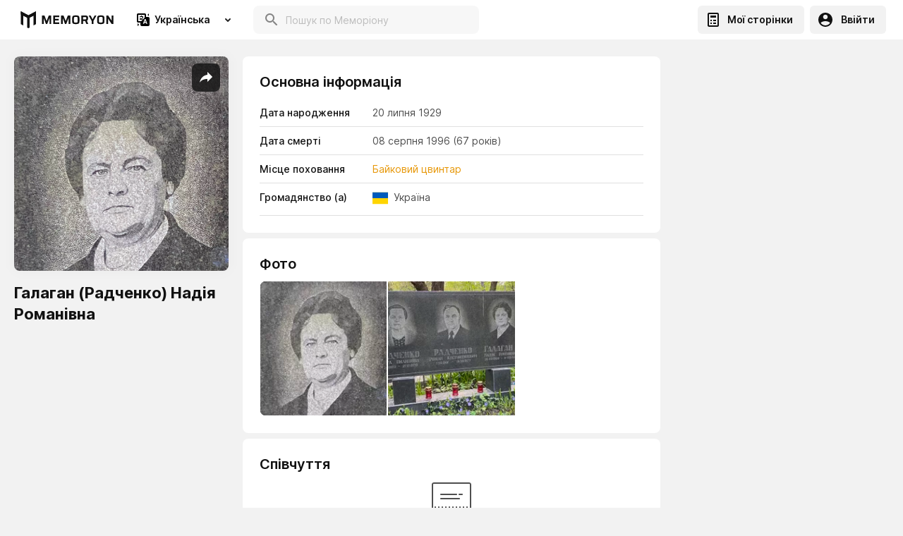

--- FILE ---
content_type: text/html; charset=utf-8
request_url: https://memoryon.net/uk/pages/galagan-radchenko-nadiya-romanivna?pageId=62a7388fdab237000a40efb6
body_size: 28385
content:
<!DOCTYPE html><html lang="uk"><head><link rel="preconnect" href="https://fonts.gstatic.com" crossorigin /><meta charSet="utf-8"/><title>Галаган (Радченко) Надія Романівна - MEMORYON</title><meta property="description" content="Надія - , 20/07/1929 08/08/1996 - Memoryon.net"/><meta property="og:title" content="Галаган (Радченко) Надія Романівна - MEMORYON"/><meta property="og:image" content="https://media-server-reader-43yhv3ez4a-ew.a.run.app/max/h400/24ed60b7-1a56-4075-9435-f8b76138b910.jpeg"/><link rel="canonical" href="https://memoryon.net/uk/pages/galagan-radchenko-nadiya-romanivna?pageId=62a7388fdab237000a40efb6"/><link rel="alternate" hrefLang="x-default" href="https://memoryon.net/uk/pages/galagan-radchenko-nadiya-romanivna?pageId=62a7388fdab237000a40efb6"/><meta name="viewport" content="width=device-width, initial-scale=1, maximum-scale=1"/><link rel="preconnect" href="https://fonts.googleapis.com"/><link rel="preconnect" href="https://fonts.gstatic.com" crossorigin="crossorigin"/><script async="" src="https://pagead2.googlesyndication.com/pagead/js/adsbygoogle.js?client=ca-pub-8564894658009468" crossorigin="anonymous"></script><script>(adsbygoogle = window.adsbygoogle || []).push({});</script><meta name="next-head-count" content="13"/><link rel="preload" href="/_next/static/css/7755605b960a4e1f.css" as="style"/><link rel="stylesheet" href="/_next/static/css/7755605b960a4e1f.css" data-n-g=""/><link rel="preload" href="/_next/static/css/d5e6072453aca0c5.css" as="style"/><link rel="stylesheet" href="/_next/static/css/d5e6072453aca0c5.css"/><noscript data-n-css=""></noscript><script defer="" nomodule="" src="/_next/static/chunks/polyfills-a40ef1678bae11e696dba45124eadd70.js"></script><script defer="" src="/_next/static/chunks/8699.a9355b3aba2c3555.js"></script><script defer="" src="/_next/static/chunks/273a6edb.7f2e337f47b1d8fe.js"></script><script defer="" src="/_next/static/chunks/5794.1831e8ee6b274dbd.js"></script><script defer="" src="/_next/static/chunks/7510.9999f917d746f9e0.js"></script><script defer="" src="/_next/static/chunks/2273.0695ada4f02a076f.js"></script><script defer="" src="/_next/static/chunks/1764.7c1898757692b9a7.js"></script><script defer="" src="/_next/static/chunks/7338.342bb6ee413dd0c5.js"></script><script defer="" src="/_next/static/chunks/4250.5bcf0b82cdddc64e.js"></script><script defer="" src="/_next/static/chunks/6565.accbb1b9ae1d1232.js"></script><script defer="" src="/_next/static/chunks/5797.41ad5c899c20aa04.js"></script><script defer="" src="/_next/static/chunks/6089.190a5bf3fb20b081.js"></script><script defer="" src="/_next/static/chunks/2999.aee282492e695b25.js"></script><script defer="" src="/_next/static/chunks/8778.5d9dad0356213aca.js"></script><script defer="" src="/_next/static/chunks/1870.cd5ac4d875af7243.js"></script><script defer="" src="/_next/static/chunks/8517.fe5030a43bb952fe.js"></script><script defer="" src="/_next/static/chunks/9618.0256d85ff9a294c3.js"></script><script defer="" src="/_next/static/chunks/6940.8c20f3e700e5d634.js"></script><script defer="" src="/_next/static/chunks/8136.9d980d0a2a471d0f.js"></script><script defer="" src="/_next/static/chunks/6795.e36cb13c3ea6e389.js"></script><script defer="" src="/_next/static/chunks/6305.ba3685dbcdebe480.js"></script><script defer="" src="/_next/static/chunks/6484.e8257364b0308f06.js"></script><script defer="" src="/_next/static/chunks/9130.b2e6fc155b7b2234.js"></script><script defer="" src="/_next/static/chunks/6560.7afad94ff7b2b1ea.js"></script><script defer="" src="/_next/static/chunks/3473.29714b6ed67933c0.js"></script><script defer="" src="/_next/static/chunks/8738.98b58b450a690dd2.js"></script><script defer="" src="/_next/static/chunks/118.04fe5c028254c9b6.js"></script><script defer="" src="/_next/static/chunks/9986.fbd4d71b4c2d1ef9.js"></script><script defer="" src="/_next/static/chunks/8791.45efbee35b512109.js"></script><script defer="" src="/_next/static/chunks/3380.617b43f665c2d0e8.js"></script><script defer="" src="/_next/static/chunks/1474.76f7e3578f923d8e.js"></script><script defer="" src="/_next/static/chunks/8293.da2fe86f4de9a54f.js"></script><script defer="" src="/_next/static/chunks/4343.607dfc49415591b0.js"></script><script src="/_next/static/chunks/webpack-40a394067d9fef59.js" defer=""></script><script src="/_next/static/chunks/framework-5ef5f2523373c673.js" defer=""></script><script src="/_next/static/chunks/main-f6bc044feba1db71.js" defer=""></script><script src="/_next/static/chunks/pages/_app-9b386eae30af6949.js" defer=""></script><script src="/_next/static/chunks/2239-9811e974c01c4d6e.js" defer=""></script><script src="/_next/static/chunks/512-d78a90e193d7a6ac.js" defer=""></script><script src="/_next/static/chunks/pages/pages/%5Bslug%5D-6fb84eaddf4b9632.js" defer=""></script><script src="/_next/static/vi4RVkRwBhgk-wB7bykBA/_buildManifest.js" defer=""></script><script src="/_next/static/vi4RVkRwBhgk-wB7bykBA/_ssgManifest.js" defer=""></script><script src="/_next/static/vi4RVkRwBhgk-wB7bykBA/_middlewareManifest.js" defer=""></script><style data-styled="" data-styled-version="5.2.1">.jivSel{z-index:101;position:relative;}/*!sc*/
@media screen and (max-width:640px){.jivSel{padding-top:16px;}}/*!sc*/
@media screen and (min-width:641px){.jivSel{padding-bottom:16px;}}/*!sc*/
.jivSel > p{font-weight:600;font-size:13px;line-height:24px;color:#828282;padding:4px 0;}/*!sc*/
data-styled.g22[id="styled__PageVersionSwitchBlock-glq3t6-20"]{content:"jivSel,"}/*!sc*/
.cwbNMF{display:-webkit-box;display:-webkit-flex;display:-ms-flexbox;display:flex;-webkit-align-items:center;-webkit-box-align:center;-ms-flex-align:center;align-items:center;-webkit-flex-wrap:wrap;-ms-flex-wrap:wrap;flex-wrap:wrap;}/*!sc*/
data-styled.g41[id="styled__CitizenshipList-glq3t6-39"]{content:"cwbNMF,"}/*!sc*/
.cDpyNY{display:-webkit-box;display:-webkit-flex;display:-ms-flexbox;display:flex;padding-right:14px;padding-bottom:4px;}/*!sc*/
.cDpyNY img{margin-right:8px;width:22px;height:18px;}/*!sc*/
.cDpyNY span{font-size:14px;color:#111111;opacity:0.75;}/*!sc*/
data-styled.g42[id="styled__CitizenshipItem-glq3t6-40"]{content:"cDpyNY,"}/*!sc*/
.dfiAAS{margin-top:24px;display:-webkit-box;display:-webkit-flex;display:-ms-flexbox;display:flex;-webkit-flex-direction:column;-ms-flex-direction:column;flex-direction:column;height:100%;-webkit-flex:1;-ms-flex:1;flex:1;}/*!sc*/
@media screen and (max-width:640px){.dfiAAS{margin-top:0;}.dfiAAS > div{padding:0 8px;}}/*!sc*/
data-styled.g44[id="styled__ObjectPageWrapper-sc-1nncniy-0"]{content:"dfiAAS,"}/*!sc*/
.iGiraF{background-color:#FFFFFF;margin-bottom:8px;border-radius:8px;position:relative;display:block;}/*!sc*/
data-styled.g45[id="styled__ObjectPageBlock-sc-1nncniy-1"]{content:"iGiraF,"}/*!sc*/
@media screen and (max-width:640px){.cNkaQD{padding:0 16px 16px 16px;}}/*!sc*/
@media screen and (min-width:641px){.cNkaQD{padding:0 16px 16px 16px;}}/*!sc*/
@media screen and (min-width:1024px){.cNkaQD{padding:0 24px 24px 24px;}}/*!sc*/
.cNkaQD ul li{font-size:12px;line-height:16px;list-style-type:none;display:-webkit-box;display:-webkit-flex;display:-ms-flexbox;display:flex;padding-top:12px;padding-bottom:12px;box-shadow:inset 0px -1px 0px #E0E0E0;}/*!sc*/
@media screen and (min-width:1024px){.cNkaQD ul li{font-size:14px;}}/*!sc*/
.cNkaQD ul li > span{width:120px;min-width:120px;font-weight:500;color:#111111;padding-right:10px;}/*!sc*/
@media screen and (min-width:1024px){.cNkaQD ul li > span{width:160px;min-width:160px;}}/*!sc*/
.cNkaQD ul li > p{font-weight:normal;color:#4F4F4F;overflow:hidden;}/*!sc*/
.cNkaQD ul li > p i{margin-right:4px;}/*!sc*/
data-styled.g46[id="styled__BasicInformationBlockClient-sc-1nncniy-2"]{content:"cNkaQD,"}/*!sc*/
.hPCLfL{font-weight:600;line-height:24px;color:#111111;display:-webkit-box;display:-webkit-flex;display:-ms-flexbox;display:flex;-webkit-align-items:baseline;-webkit-box-align:baseline;-ms-flex-align:baseline;align-items:baseline;-webkit-box-pack:justify;-webkit-justify-content:space-between;-ms-flex-pack:justify;justify-content:space-between;}/*!sc*/
.hPCLfL button{padding:0 8px;text-transform:uppercase;font-weight:600;line-height:16px;}/*!sc*/
@media screen and (max-width:640px){.hPCLfL button{font-size:9px;padding:0 12px 0 8px;}}/*!sc*/
@media screen and (min-width:641px){.hPCLfL button{font-size:12px;padding:0 8px;}}/*!sc*/
.hPCLfL button svg{margin:auto;display:block;margin-right:8px;}/*!sc*/
.hPCLfL > span{padding-right:8px;}/*!sc*/
@media screen and (max-width:640px){.hPCLfL{background:#FFFFFF;position:-webkit-sticky !important;position:sticky !important;top:8px !important;font-size:16px;border-radius:8px;z-index:100;}.hPCLfL:before{content:'';top:-9px;left:-8px;width:calc(100% + 16px);height:16px;background:#F2F2F2;position:absolute;display:block;}.hPCLfL > span{background:#FFFFFF;height:100%;width:100%;padding:12px 16px;position:relative;border-radius:8px;display:block;}.hPCLfL > svg{position:absolute;right:12px;top:50%;-webkit-transform:translateY(-50%);-ms-transform:translateY(-50%);transform:translateY(-50%);}.hPCLfL button{margin-right:16px;}.hPCLfL button span{width:100%;margin:0;}}/*!sc*/
@media screen and (min-width:641px){.hPCLfL{font-size:20px;padding:16px 16px 12px;}.hPCLfL > svg{display:none;}}/*!sc*/
@media screen and (min-width:1024px){.hPCLfL{font-size:20px;padding:24px 24px 12px;}.hPCLfL > span{cursor:default;}.hPCLfL > svg{display:none;}}/*!sc*/
data-styled.g47[id="styled__ObjectPageBlockHeader-sc-1nncniy-3"]{content:"hPCLfL,"}/*!sc*/
.dUTVJR{padding:0 16px 16px;font-size:13px;line-height:22px;color:#333333;overflow-wrap:break-word;}/*!sc*/
@media screen and (min-width:1024px){.dUTVJR{font-size:16px;line-height:24px;padding:0 24px 24px;}}/*!sc*/
.dUTVJR p:not(:last-child){margin-bottom:16px;}/*!sc*/
.dUTVJR img{display:block;margin:0 auto;max-width:100%;cursor:pointer;}/*!sc*/
.dUTVJR ul,.dUTVJR ol{padding-left:16px;}/*!sc*/
.dUTVJR ul:not(:last-child),.dUTVJR ol:not(:last-child){margin-bottom:16px;}/*!sc*/
data-styled.g48[id="styled__ObjectPageBlockText-sc-1nncniy-4"]{content:"dUTVJR,"}/*!sc*/
.cltjAo{display:-webkit-box;display:-webkit-flex;display:-ms-flexbox;display:flex;-webkit-box-pack:justify;-webkit-justify-content:space-between;-ms-flex-pack:justify;justify-content:space-between;-webkit-flex-wrap:wrap;-ms-flex-wrap:wrap;flex-wrap:wrap;padding-top:8px;}/*!sc*/
@media screen and (min-width:641px){.cltjAo{-webkit-flex-wrap:nowrap;-ms-flex-wrap:nowrap;flex-wrap:nowrap;padding-top:0;}}/*!sc*/
data-styled.g50[id="styled__PublicPageWrapper-sc-1nncniy-6"]{content:"cltjAo,"}/*!sc*/
.kANJVk{width:100%;min-width:100%;position:relative;padding-bottom:9px;}/*!sc*/
@media screen and (min-width:641px){.kANJVk{width:200px;min-width:200px;}}/*!sc*/
@media screen and (min-width:1024px){.kANJVk{width:304px;min-width:304px;}}/*!sc*/
.kANJVk img{width:100%;display:block;mix-blend-mode:normal;-webkit-filter:drop-shadow(0px 0px 8px rgba(0,0,0,0.03));filter:drop-shadow(0px 0px 8px rgba(0,0,0,0.03));border-radius:8px;object-fit:cover;cursor:pointer;}/*!sc*/
@media screen and (max-width:640px){.kANJVk img{height:calc(100vw - 16px);}}/*!sc*/
@media screen and (min-width:641px){.kANJVk img{height:200px;}}/*!sc*/
@media screen and (min-width:1024px){.kANJVk img{height:304px;}}/*!sc*/
.kANJVk h1{padding-top:16px;font-weight:700;font-size:22px;line-height:30px;color:#111111;text-align:center;}/*!sc*/
@media screen and (min-width:641px){.kANJVk h1{text-align:left;}}/*!sc*/
.kANJVk > p{font-size:13px;line-height:16px;color:#828282;padding-top:8px;text-align:center;padding-bottom:16px;display:-webkit-box;display:-webkit-flex;display:-ms-flexbox;display:flex;-webkit-align-items:center;-webkit-box-align:center;-ms-flex-align:center;align-items:center;-webkit-flex-wrap:wrap;-ms-flex-wrap:wrap;flex-wrap:wrap;}/*!sc*/
@media screen and (max-width:640px){.kANJVk > p{-webkit-box-pack:center;-webkit-justify-content:center;-ms-flex-pack:center;justify-content:center;}}/*!sc*/
@media screen and (min-width:641px){.kANJVk > p{text-align:left;padding-bottom:0;margin-bottom:16px;}}/*!sc*/
.kANJVk > p i{margin-right:4px;}/*!sc*/
data-styled.g51[id="styled__PublicPageLeftBlock-sc-1nncniy-7"]{content:"kANJVk,"}/*!sc*/
.gWcvZS{-webkit-box-flex:1;-webkit-flex-grow:1;-ms-flex-positive:1;flex-grow:1;width:100%;position:relative;}/*!sc*/
@media screen and (min-width:641px){.gWcvZS{padding:0 0 30px 20px;width:calc(100% - 304px);}}/*!sc*/
@media screen and (min-width:1280px){.gWcvZS{padding:0 20px 30px 20px;width:calc(100% - 608px);}}/*!sc*/
data-styled.g53[id="styled__PublicPageCenterBlock-sc-1nncniy-9"]{content:"gWcvZS,"}/*!sc*/
.ckAEoZ{width:304px;min-width:304px;opacity:0.25;border:2px solid #FFFFFF;box-sizing:border-box;border-radius:8px;height:434px;display:none;opacity:0;}/*!sc*/
@media screen and (min-width:1280px){.ckAEoZ{display:block;}}/*!sc*/
data-styled.g54[id="styled__PublicPageRightBlock-sc-1nncniy-10"]{content:"ckAEoZ,"}/*!sc*/
.nsqKR{background:rgba(17,17,17,0.8);width:40px;height:40px;border-radius:8px;border:none;display:-webkit-box;display:-webkit-flex;display:-ms-flexbox;display:flex;-webkit-align-items:center;-webkit-box-align:center;-ms-flex-align:center;align-items:center;-webkit-box-pack:center;-webkit-justify-content:center;-ms-flex-pack:center;justify-content:center;position:absolute;top:10px;right:12px;outline:none;cursor:pointer;color:#ffffff;}/*!sc*/
.nsqKR svg{width:24px;height:24px;display:block;-webkit-transition:0.3s ease-out all;transition:0.3s ease-out all;}/*!sc*/
.nsqKR:hover svg{color:#E79708;}/*!sc*/
data-styled.g55[id="styled__SpahePageButton-sc-1nncniy-11"]{content:"nsqKR,"}/*!sc*/
.deXbhN{min-height:calc(100vh - 218px);display:-webkit-box;display:-webkit-flex;display:-ms-flexbox;display:flex;-webkit-flex-direction:column;-ms-flex-direction:column;flex-direction:column;background:#F2F2F2;-webkit-box-flex:1;-webkit-flex-grow:1;-ms-flex-positive:1;flex-grow:1;}/*!sc*/
@media screen and (min-width:641px){.deXbhN{min-height:calc(100vh - 112px);}}/*!sc*/
data-styled.g57[id="PageLayoutWrapper-bp8yx1-0"]{content:"deXbhN,"}/*!sc*/
.jwlSOn{max-width:1316px;margin:0 auto;padding:0 20px;width:100%;-webkit-box-flex:1;-webkit-flex-grow:1;-ms-flex-positive:1;flex-grow:1;}/*!sc*/
@media screen and (max-width:640px){.jwlSOn{padding:0 8px;max-width:100%;}}/*!sc*/
data-styled.g58[id="Container-fx3id2-0"]{content:"jwlSOn,"}/*!sc*/
.fVLakS{padding:24px;display:-webkit-box;display:-webkit-flex;display:-ms-flexbox;display:flex;-webkit-align-items:center;-webkit-box-align:center;-ms-flex-align:center;align-items:center;}/*!sc*/
data-styled.g63[id="styled__AuthorBlockWrapper-i2izc-0"]{content:"fVLakS,"}/*!sc*/
.dVrZOo{width:48px;min-width:48px;height:48px;border-radius:50%;background-color:rgba(255,255,255,.1);overflow:hidden;margin-right:16px;display:-webkit-box;display:-webkit-flex;display:-ms-flexbox;display:flex;-webkit-align-items:center;-webkit-box-align:center;-ms-flex-align:center;align-items:center;-webkit-box-pack:center;-webkit-justify-content:center;-ms-flex-pack:center;justify-content:center;color:#111111;}/*!sc*/
.dVrZOo img{width:100%;height:100%;object-fit:cover;display:block;}/*!sc*/
data-styled.g64[id="styled__AuthorAvatar-i2izc-1"]{content:"dVrZOo,"}/*!sc*/
.kJKcbx{font-weight:600;font-size:18px;line-height:24px;color:#111111;}/*!sc*/
data-styled.g65[id="styled__AuthorName-i2izc-2"]{content:"kJKcbx,"}/*!sc*/
.leXDIt{font-size:14px;line-height:20px;color:#333333;}/*!sc*/
data-styled.g66[id="styled__AuthorLabel-i2izc-3"]{content:"leXDIt,"}/*!sc*/
.lftrlj{position:fixed;top:0;left:0;width:100%;height:100%;display:block;-webkit-transition:all 0.2s linear;transition:all 0.2s linear;background:rgba(255,255,255,0.5);-webkit-backdrop-filter:blur(64px);backdrop-filter:blur(64px);z-index:0;opacity:0;visibility:hidden;}/*!sc*/
data-styled.g70[id="styled__ModalBg-ftuiqo-0"]{content:"lftrlj,"}/*!sc*/
.coyfeD{position:fixed;bottom:16px;right:16px;width:320px;z-index:5000;}/*!sc*/
@media screen and (max-width:640px){.coyfeD{width:calc(100% - 32px);}}/*!sc*/
data-styled.g90[id="styled__ToastRoot-sc-1n5aq9k-3"]{content:"coyfeD,"}/*!sc*/
.irlXAc{color:#828282;position:absolute;left:14px;font-size:12px;top:8px;-webkit-transform:translateY(0);-ms-transform:translateY(0);transform:translateY(0);z-index:1;-webkit-transition:0.2s ease-out all;transition:0.2s ease-out all;opacity:1;}/*!sc*/
data-styled.g96[id="styled__SelectLabel-uy2noa-0"]{content:"irlXAc,"}/*!sc*/
.dDWiYS{width:100%;position:relative;display:-webkit-box;display:-webkit-flex;display:-ms-flexbox;display:flex;-webkit-align-items:center;-webkit-box-align:center;-ms-flex-align:center;align-items:center;background:#FFFFFF;border-radius:8px;-webkit-transition:0.2s ease-out all;transition:0.2s ease-out all;}/*!sc*/
.dDWiYS:hover{background:#F5F5F5;}/*!sc*/
data-styled.g97[id="styled__SelectWrapper-uy2noa-1"]{content:"dDWiYS,"}/*!sc*/
html,body{padding:0;margin:0;min-height:100vh;font-size:16px;line-height:1.5;font-family:'Inter',sans-serif;background:#F2F2F2;color:#111111;box-sizing:border-box;min-height:calc(100vh - var(--vh-offset,0px));}/*!sc*/
input[type=number]::-webkit-inner-spin-button,input[type=number]::-webkit-outer-spin-button{-webkit-appearance:none;margin:0;}/*!sc*/
div[data-placement='top-start'],div[data-placement='bottom-start']{background-color:unset !important;border-radius:unset !important;box-shadow:unset !important;max-width:unset !important;min-width:unset !important;}/*!sc*/
input,button{font-family:'Inter',sans-serif;-webkit-appearance:none;-moz-appearance:none;appearance:none;outline:none;-webkit-transition:0.3s ease-out all !important;transition:0.3s ease-out all !important;}/*!sc*/
button > span > div > svg > circle{stroke:#000000 !important;}/*!sc*/
input:-webkit-autofill,input:-webkit-autofill:hover,input:-webkit-autofill:focus,input:-webkit-autofill:active{-webkit-transition:background-color 50000s ease-in-out 0s !important;transition:background-color 50000s ease-in-out 0s !important;-webkit-text-fill-color:#000000;}/*!sc*/
a{color:#E79708;-webkit-text-decoration:none;text-decoration:none;}/*!sc*/
*{box-sizing:border-box;padding:0;margin:0;-webkit-tap-highlight-color:rgba(0,0,0,0);}/*!sc*/
.swiper-container{margin:0 auto;position:relative;overflow:hidden;list-style:none;padding:0;z-index:1;}/*!sc*/
.swiper-container-no-flexbox .swiper-slide{float:left;}/*!sc*/
.swiper-container-vertical > .swiper-wrapper{-webkit-flex-direction:column;-ms-flex-direction:column;flex-direction:column;}/*!sc*/
.swiper-wrapper{position:relative;width:100%;height:100%;z-index:1;display:-webkit-box;display:-webkit-flex;display:-ms-flexbox;display:flex;-webkit-transition-property:-webkit-transform;-webkit-transition-property:transform;transition-property:transform;box-sizing:content-box;}/*!sc*/
.swiper-container-android .swiper-slide,.swiper-wrapper{-webkit-transform:translate3d(0px,0,0);-ms-transform:translate3d(0px,0,0);transform:translate3d(0px,0,0);}/*!sc*/
.swiper-container-multirow > .swiper-wrapper{-webkit-flex-wrap:wrap;-ms-flex-wrap:wrap;flex-wrap:wrap;}/*!sc*/
.swiper-container-free-mode > .swiper-wrapper{-webkit-transition-timing-function:ease-out;transition-timing-function:ease-out;margin:0 auto;}/*!sc*/
.swiper-slide{-webkit-flex-shrink:0;-ms-flex-negative:0;flex-shrink:0;width:100%;height:100%;position:relative;-webkit-transition-property:-webkit-transform;-webkit-transition-property:transform;transition-property:transform;}/*!sc*/
.swiper-slide-invisible-blank{visibility:hidden;}/*!sc*/
.swiper-container-autoheight{height:auto;}/*!sc*/
.swiper-container-autoheight .swiper-slide{height:auto;}/*!sc*/
.swiper-container-autoheight .swiper-wrapper{-webkit-align-items:flex-start;-webkit-box-align:flex-start;-ms-flex-align:flex-start;align-items:flex-start;-webkit-transition-property:-webkit-transform,height;-webkit-transition-property:transform,height;transition-property:transform,height;}/*!sc*/
.swiper-container-3d{-webkit-perspective:1200px;-moz-perspective:1200px;-ms-perspective:1200px;perspective:1200px;}/*!sc*/
.swiper-container-3d .swiper-wrapper,.swiper-container-3d .swiper-slide,.swiper-container-3d .swiper-slide-shadow-left,.swiper-container-3d .swiper-slide-shadow-right,.swiper-container-3d .swiper-slide-shadow-top,.swiper-container-3d .swiper-slide-shadow-bottom,.swiper-container-3d .swiper-cube-shadow{-webkit-transform-style:preserve-3d;-ms-transform-style:preserve-3d;transform-style:preserve-3d;}/*!sc*/
.swiper-container-3d .swiper-slide-shadow-left,.swiper-container-3d .swiper-slide-shadow-right,.swiper-container-3d .swiper-slide-shadow-top,.swiper-container-3d .swiper-slide-shadow-bottom{position:absolute;left:0;top:0;width:100%;height:100%;pointer-events:none;z-index:10;}/*!sc*/
.swiper-container-3d .swiper-slide-shadow-left{background-image:linear-gradient( to left, rgba(0,0,0,0.5), rgba(0,0,0,0) );}/*!sc*/
.swiper-container-3d .swiper-slide-shadow-right{background-image:linear-gradient( to right, rgba(0,0,0,0.5), rgba(0,0,0,0) );}/*!sc*/
.swiper-container-3d .swiper-slide-shadow-top{background-image:linear-gradient( to top, rgba(0,0,0,0.5), rgba(0,0,0,0) );}/*!sc*/
.swiper-container-3d .swiper-slide-shadow-bottom{background-image:linear-gradient( to bottom, rgba(0,0,0,0.5), rgba(0,0,0,0) );}/*!sc*/
.swiper-container-wp8-horizontal{touch-action:pan-y;}/*!sc*/
.swiper-container-wp8-horizontal > .swiper-wrapper{touch-action:pan-y;}/*!sc*/
.swiper-container-wp8-vertical{touch-action:pan-x;}/*!sc*/
.swiper-container-wp8-vertical > .swiper-wrapper{touch-action:pan-x;}/*!sc*/
.swiper-button-prev,.swiper-button-next{position:absolute;top:50%;width:50px;height:50px;margin-top:-22px !important;z-index:10;cursor:pointer;background-size:50px 50px;background-position:center;background-repeat:no-repeat;}/*!sc*/
.swiper-button-prev.swiper-button-disabled,.swiper-button-next.swiper-button-disabled{opacity:0.35;cursor:auto;pointer-events:none;}/*!sc*/
.swiper-button-prev,.swiper-container-rtl .swiper-button-next{background-image:url("data:image/svg+xml;charset=utf-8,<svg xmlns='http://www.w3.org/2000/svg' viewBox='0 0 27 44'><path d='M0 22L22 0l2.1 2.1L4.2 22l19.9 19.9L22 44 0 22z' fill='%23ffffff'/></svg>");left:10px;right:auto;}/*!sc*/
.swiper-button-next,.swiper-container-rtl .swiper-button-prev{background-image:url("data:image/svg+xml;charset=utf-8,<svg xmlns='http://www.w3.org/2000/svg' viewBox='0 0 27 44'><path d='M27 22L5 44l-2.1-2.1L22.8 22 2.9 2.1 5 0l22 22z' fill='%23ffffff'/></svg>");right:10px;left:auto;}/*!sc*/
.swiper-button-prev.swiper-button-white,.swiper-container-rtl .swiper-button-next.swiper-button-white{background-image:url("data:image/svg+xml;charset=utf-8,%3Csvg%20xmlns%3D'http%3A%2F%2Fwww.w3.org%2F2000%2Fsvg'%20viewBox%3D'0%200%2027%2044'%3E%3Cpath%20d%3D'M0%2C22L22%2C0l2.1%2C2.1L4.2%2C22l19.9%2C19.9L22%2C44L0%2C22L0%2C22L0%2C22z'%20fill%3D'%23ffffff'%2F%3E%3C%2Fsvg%3E");}/*!sc*/
.swiper-button-next.swiper-button-white,.swiper-container-rtl .swiper-button-prev.swiper-button-white{background-image:url("data:image/svg+xml;charset=utf-8,%3Csvg%20xmlns%3D'http%3A%2F%2Fwww.w3.org%2F2000%2Fsvg'%20viewBox%3D'0%200%2027%2044'%3E%3Cpath%20d%3D'M27%2C22L27%2C22L5%2C44l-2.1-2.1L22.8%2C22L2.9%2C2.1L5%2C0L27%2C22L27%2C22z'%20fill%3D'%23ffffff'%2F%3E%3C%2Fsvg%3E");}/*!sc*/
.swiper-button-prev.swiper-button-black,.swiper-container-rtl .swiper-button-next.swiper-button-black{background-image:url("data:image/svg+xml;charset=utf-8,%3Csvg%20xmlns%3D'http%3A%2F%2Fwww.w3.org%2F2000%2Fsvg'%20viewBox%3D'0%200%2027%2044'%3E%3Cpath%20d%3D'M0%2C22L22%2C0l2.1%2C2.1L4.2%2C22l19.9%2C19.9L22%2C44L0%2C22L0%2C22L0%2C22z'%20fill%3D'%23000000'%2F%3E%3C%2Fsvg%3E");}/*!sc*/
.swiper-button-next.swiper-button-black,.swiper-container-rtl .swiper-button-prev.swiper-button-black{background-image:url("data:image/svg+xml;charset=utf-8,%3Csvg%20xmlns%3D'http%3A%2F%2Fwww.w3.org%2F2000%2Fsvg'%20viewBox%3D'0%200%2027%2044'%3E%3Cpath%20d%3D'M27%2C22L27%2C22L5%2C44l-2.1-2.1L22.8%2C22L2.9%2C2.1L5%2C0L27%2C22L27%2C22z'%20fill%3D'%23000000'%2F%3E%3C%2Fsvg%3E");}/*!sc*/
.swiper-button-lock{display:none;}/*!sc*/
.swiper-pagination{position:absolute;text-align:center;-webkit-transition:300ms opacity;transition:300ms opacity;-webkit-transform:translate3d(0,0,0);-ms-transform:translate3d(0,0,0);transform:translate3d(0,0,0);z-index:10;}/*!sc*/
.swiper-pagination.swiper-pagination-hidden{opacity:0;}/*!sc*/
.swiper-pagination-fraction,.swiper-pagination-custom,.swiper-container-horizontal > .swiper-pagination-bullets{bottom:10px;left:0;width:100%;}/*!sc*/
.swiper-pagination-bullets-dynamic{overflow:hidden;font-size:0;}/*!sc*/
.swiper-pagination-bullets-dynamic .swiper-pagination-bullet{-webkit-transform:scale(0.33);-ms-transform:scale(0.33);transform:scale(0.33);position:relative;}/*!sc*/
.swiper-pagination-bullets-dynamic .swiper-pagination-bullet-active,.swiper-pagination-bullets-dynamic .swiper-pagination-bullet-active-main{-webkit-transform:scale(1);-ms-transform:scale(1);transform:scale(1);}/*!sc*/
.swiper-pagination-bullets-dynamic .swiper-pagination-bullet-active-prev{-webkit-transform:scale(0.66);-ms-transform:scale(0.66);transform:scale(0.66);}/*!sc*/
.swiper-pagination-bullets-dynamic .swiper-pagination-bullet-active-prev-prev{-webkit-transform:scale(0.33);-ms-transform:scale(0.33);transform:scale(0.33);}/*!sc*/
.swiper-pagination-bullets-dynamic .swiper-pagination-bullet-active-next{-webkit-transform:scale(0.66);-ms-transform:scale(0.66);transform:scale(0.66);}/*!sc*/
.swiper-pagination-bullets-dynamic .swiper-pagination-bullet-active-next-next{-webkit-transform:scale(0.33);-ms-transform:scale(0.33);transform:scale(0.33);}/*!sc*/
.swiper-pagination-bullet{width:8px;height:8px;display:inline-block;border-radius:100%;background:#F2F2F2;opacity:0.2;}/*!sc*/
button.swiper-pagination-bullet{border:none;margin:0;padding:0;box-shadow:none;-moz-appearance:none;-webkit-appearance:none;-moz-appearance:none;appearance:none;}/*!sc*/
.swiper-pagination-clickable .swiper-pagination-bullet{cursor:pointer;}/*!sc*/
.swiper-pagination-bullet-active{opacity:1;background:#007aff;}/*!sc*/
.swiper-container-vertical > .swiper-pagination-bullets{right:10px;top:50%;-webkit-transform:translate3d(0px,-50%,0);-ms-transform:translate3d(0px,-50%,0);transform:translate3d(0px,-50%,0);}/*!sc*/
.swiper-container-vertical > .swiper-pagination-bullets .swiper-pagination-bullet{margin:6px 0;display:block;}/*!sc*/
.swiper-container-vertical > .swiper-pagination-bullets.swiper-pagination-bullets-dynamic{top:50%;-webkit-transform:translateY(-50%);-ms-transform:translateY(-50%);transform:translateY(-50%);width:8px;}/*!sc*/
.swiper-container-vertical > .swiper-pagination-bullets.swiper-pagination-bullets-dynamic .swiper-pagination-bullet{display:inline-block;-webkit-transition:200ms -webkit-transform,200ms top;-webkit-transition:200ms transform,200ms top;transition:200ms transform,200ms top;}/*!sc*/
.swiper-container-horizontal > .swiper-pagination-bullets .swiper-pagination-bullet{margin:0 4px;}/*!sc*/
.swiper-container-horizontal > .swiper-pagination-bullets.swiper-pagination-bullets-dynamic{left:50%;-webkit-transform:translateX(-50%);-ms-transform:translateX(-50%);transform:translateX(-50%);white-space:nowrap;}/*!sc*/
.swiper-container-horizontal > .swiper-pagination-bullets.swiper-pagination-bullets-dynamic .swiper-pagination-bullet{-webkit-transition:200ms -webkit-transform,200ms left;-webkit-transition:200ms transform,200ms left;transition:200ms transform,200ms left;}/*!sc*/
.swiper-container-horizontal.swiper-container-rtl > .swiper-pagination-bullets-dynamic .swiper-pagination-bullet{-webkit-transition:200ms -webkit-transform,200ms right;-webkit-transition:200ms transform,200ms right;transition:200ms transform,200ms right;}/*!sc*/
.swiper-pagination-progressbar{background:rgba(0,0,0,0.25);position:absolute;}/*!sc*/
.swiper-pagination-progressbar .swiper-pagination-progressbar-fill{background:#007aff;position:absolute;left:0;top:0;width:100%;height:100%;-webkit-transform:scale(0);-ms-transform:scale(0);transform:scale(0);-webkit-transform-origin:left top;-ms-transform-origin:left top;transform-origin:left top;}/*!sc*/
.swiper-container-rtl .swiper-pagination-progressbar .swiper-pagination-progressbar-fill{-webkit-transform-origin:right top;-ms-transform-origin:right top;transform-origin:right top;}/*!sc*/
.swiper-container-horizontal > .swiper-pagination-progressbar{width:100%;height:4px;left:0;top:0;}/*!sc*/
.swiper-container-vertical > .swiper-pagination-progressbar{width:4px;height:100%;left:0;top:0;}/*!sc*/
.swiper-container-vertical > .swiper-pagination-progressbar.swiper-pagination-progressbar-opposite{width:100%;height:4px;left:0;top:0;}/*!sc*/
.swiper-container-horizontal,> .swiper-pagination-progressbar.swiper-pagination-progressbar-opposite{width:4px;height:100%;left:0;top:0;}/*!sc*/
.swiper-pagination-white .swiper-pagination-bullet-active{background:#000000;}/*!sc*/
.swiper-pagination-progressbar.swiper-pagination-white{background:rgba(255,255,255,0.25);}/*!sc*/
.swiper-pagination-progressbar.swiper-pagination-white .swiper-pagination-progressbar-fill{background:#000000;}/*!sc*/
.swiper-pagination-black .swiper-pagination-bullet-active{background:#F2F2F2;}/*!sc*/
.swiper-pagination-progressbar.swiper-pagination-black{background:rgba(0,0,0,0.25);}/*!sc*/
.swiper-pagination-progressbar.swiper-pagination-black .swiper-pagination-progressbar-fill{background:#F2F2F2;}/*!sc*/
.swiper-pagination-lock{display:none;}/*!sc*/
.swiper-scrollbar{border-radius:10px;position:relative;background:rgba(0,0,0,0.1);}/*!sc*/
.swiper-container-horizontal > .swiper-scrollbar{position:absolute;left:2%;bottom:16px;z-index:50;height:8px;width:96%;}/*!sc*/
.swiper-container-vertical > .swiper-scrollbar{position:absolute;right:10px;top:5%;z-index:50;width:8px;height:90%;}/*!sc*/
.swiper-scrollbar-drag{position:relative;top:0;left:0;width:100%;height:100%;background:rgba(0,0,0,0.5);border-radius:10px;}/*!sc*/
.swiper-scrollbar-cursor-drag{cursor:move;}/*!sc*/
.swiper-scrollbar-lock{display:none;}/*!sc*/
.swiper-zoom-container{display:-webkit-box;display:-webkit-flex;display:-ms-flexbox;display:flex;width:100%;height:100%;-webkit-align-items:center;-webkit-box-align:center;-ms-flex-align:center;align-items:center;-webkit-box-pack:center;-webkit-justify-content:center;-ms-flex-pack:center;justify-content:center;text-align:center;}/*!sc*/
.swiper-zoom-container > img,.swiper-zoom-container > svg,.swiper-zoom-container > canvas{max-width:100%;max-height:100%;object-fit:contain;}/*!sc*/
.swiper-slide-zoomed{cursor:move;}/*!sc*/
.swiper-lazy-preloader{position:absolute;z-index:10;top:50%;left:50%;width:42px;height:42px;margin-top:-21px;margin-left:-21px;-webkit-animation:swiper-preloader-spin 1s steps(12,end) infinite;animation:swiper-preloader-spin 1s steps(12,end) infinite;-webkit-transform-origin:50%;-ms-transform-origin:50%;transform-origin:50%;}/*!sc*/
.swiper-lazy-preloader:after{display:block;width:100%;height:100%;background-image:url("data:image/svg+xml;charset=utf-8,%3Csvg%20viewBox%3D'0%200%20120%20120'%20xmlns%3D'http%3A%2F%2Fwww.w3.org%2F2000%2Fsvg'%20xmlns%3Axlink%3D'http%3A%2F%2Fwww.w3.org%2F1999%2Fxlink'%3E%3Cdefs%3E%3Cline%20id%3D'l'%20x1%3D'60'%20x2%3D'60'%20y1%3D'7'%20y2%3D'27'%20stroke%3D'%236c6c6c'%20stroke-width%3D'11'%20stroke-linecap%3D'round'%2F%3E%3C%2Fdefs%3E%3Cg%3E%3Cuse%20xlink%3Ahref%3D'%23l'%20opacity%3D'.27'%2F%3E%3Cuse%20xlink%3Ahref%3D'%23l'%20opacity%3D'.27'%20transform%3D'rotate(30%2060%2C60)'%2F%3E%3Cuse%20xlink%3Ahref%3D'%23l'%20opacity%3D'.27'%20transform%3D'rotate(60%2060%2C60)'%2F%3E%3Cuse%20xlink%3Ahref%3D'%23l'%20opacity%3D'.27'%20transform%3D'rotate(90%2060%2C60)'%2F%3E%3Cuse%20xlink%3Ahref%3D'%23l'%20opacity%3D'.27'%20transform%3D'rotate(120%2060%2C60)'%2F%3E%3Cuse%20xlink%3Ahref%3D'%23l'%20opacity%3D'.27'%20transform%3D'rotate(150%2060%2C60)'%2F%3E%3Cuse%20xlink%3Ahref%3D'%23l'%20opacity%3D'.37'%20transform%3D'rotate(180%2060%2C60)'%2F%3E%3Cuse%20xlink%3Ahref%3D'%23l'%20opacity%3D'.46'%20transform%3D'rotate(210%2060%2C60)'%2F%3E%3Cuse%20xlink%3Ahref%3D'%23l'%20opacity%3D'.56'%20transform%3D'rotate(240%2060%2C60)'%2F%3E%3Cuse%20xlink%3Ahref%3D'%23l'%20opacity%3D'.66'%20transform%3D'rotate(270%2060%2C60)'%2F%3E%3Cuse%20xlink%3Ahref%3D'%23l'%20opacity%3D'.75'%20transform%3D'rotate(300%2060%2C60)'%2F%3E%3Cuse%20xlink%3Ahref%3D'%23l'%20opacity%3D'.85'%20transform%3D'rotate(330%2060%2C60)'%2F%3E%3C%2Fg%3E%3C%2Fsvg%3E");background-position:50%;background-repeat:no-repeat;background-size:100%;content:"";}/*!sc*/
.swiper-lazy-preloader:after .swiper-lazy-preloader-white:after{background-image:url("data:image/svg+xml;charset=utf-8,%3Csvg%20viewBox%3D'0%200%20120%20120'%20xmlns%3D'http%3A%2F%2Fwww.w3.org%2F2000%2Fsvg'%20xmlns%3Axlink%3D'http%3A%2F%2Fwww.w3.org%2F1999%2Fxlink'%3E%3Cdefs%3E%3Cline%20id%3D'l'%20x1%3D'60'%20x2%3D'60'%20y1%3D'7'%20y2%3D'27'%20stroke%3D'%23fff'%20stroke-width%3D'11'%20stroke-linecap%3D'round'%2F%3E%3C%2Fdefs%3E%3Cg%3E%3Cuse%20xlink%3Ahref%3D'%23l'%20opacity%3D'.27'%2F%3E%3Cuse%20xlink%3Ahref%3D'%23l'%20opacity%3D'.27'%20transform%3D'rotate(30%2060%2C60)'%2F%3E%3Cuse%20xlink%3Ahref%3D'%23l'%20opacity%3D'.27'%20transform%3D'rotate(60%2060%2C60)'%2F%3E%3Cuse%20xlink%3Ahref%3D'%23l'%20opacity%3D'.27'%20transform%3D'rotate(90%2060%2C60)'%2F%3E%3Cuse%20xlink%3Ahref%3D'%23l'%20opacity%3D'.27'%20transform%3D'rotate(120%2060%2C60)'%2F%3E%3Cuse%20xlink%3Ahref%3D'%23l'%20opacity%3D'.27'%20transform%3D'rotate(150%2060%2C60)'%2F%3E%3Cuse%20xlink%3Ahref%3D'%23l'%20opacity%3D'.37'%20transform%3D'rotate(180%2060%2C60)'%2F%3E%3Cuse%20xlink%3Ahref%3D'%23l'%20opacity%3D'.46'%20transform%3D'rotate(210%2060%2C60)'%2F%3E%3Cuse%20xlink%3Ahref%3D'%23l'%20opacity%3D'.56'%20transform%3D'rotate(240%2060%2C60)'%2F%3E%3Cuse%20xlink%3Ahref%3D'%23l'%20opacity%3D'.66'%20transform%3D'rotate(270%2060%2C60)'%2F%3E%3Cuse%20xlink%3Ahref%3D'%23l'%20opacity%3D'.75'%20transform%3D'rotate(300%2060%2C60)'%2F%3E%3Cuse%20xlink%3Ahref%3D'%23l'%20opacity%3D'.85'%20transform%3D'rotate(330%2060%2C60)'%2F%3E%3C%2Fg%3E%3C%2Fsvg%3E");}/*!sc*/
@-webkit-keyframes swiper-preloader-spin{100%{-webkit-transform:rotate(360deg);-ms-transform:rotate(360deg);transform:rotate(360deg);}}/*!sc*/
@keyframes swiper-preloader-spin{100%{-webkit-transform:rotate(360deg);-ms-transform:rotate(360deg);transform:rotate(360deg);}}/*!sc*/
.swiper-lazy-preloader:after .swiper-lazy-preloader-white:after .swiper-container .swiper-notification{position:absolute;z-index:-1000;top:0;left:0;opacity:0;pointer-events:none;}/*!sc*/
.swiper-lazy-preloader:after .swiper-lazy-preloader-white:after .swiper-container-fade.swiper-container-free-mode .swiper-slide{-webkit-transition-timing-function:ease-out;transition-timing-function:ease-out;}/*!sc*/
.swiper-lazy-preloader:after .swiper-lazy-preloader-white:after .swiper-container-fade .swiper-slide{pointer-events:none;-webkit-transition-property:opacity;transition-property:opacity;}/*!sc*/
.swiper-lazy-preloader:after .swiper-lazy-preloader-white:after .swiper-container-fade .swiper-slide .swiper-slide{pointer-events:none;}/*!sc*/
.swiper-lazy-preloader:after .swiper-lazy-preloader-white:after .swiper-container-fade .swiper-slide-active{pointer-events:auto;}/*!sc*/
.swiper-lazy-preloader:after .swiper-lazy-preloader-white:after .swiper-container-fade .swiper-slide-active .swiper-slide-active{pointer-events:auto;}/*!sc*/
data-styled.g98[id="sc-global-bqECSI1"]{content:"sc-global-bqECSI1,"}/*!sc*/
.keEcYm{background-color:#FFFFFF;min-height:56px;display:-webkit-box;display:-webkit-flex;display:-ms-flexbox;display:flex;-webkit-align-items:center;-webkit-box-align:center;-ms-flex-align:center;align-items:center;z-index:104;-webkit-transition:0.3s ease-out all;transition:0.3s ease-out all;}/*!sc*/
@media screen and (max-width:640px){.keEcYm{padding:0;min-height:64px;}}/*!sc*/
@media screen and (min-width:641px){.keEcYm{padding:0 24px;min-height:56px;}}/*!sc*/
data-styled.g99[id="styled__HeaderWrapper-sc-1tjp7d9-0"]{content:"keEcYm,"}/*!sc*/
.bPFkOp{display:-webkit-box;display:-webkit-flex;display:-ms-flexbox;display:flex;-webkit-align-items:center;-webkit-box-align:center;-ms-flex-align:center;align-items:center;-webkit-box-flex:1;-webkit-flex-grow:1;-ms-flex-positive:1;flex-grow:1;color:#111111;position:relative;}/*!sc*/
.bPFkOp svg{-webkit-box-flex:1;-webkit-flex-grow:1;-ms-flex-positive:1;flex-grow:1;}/*!sc*/
@media screen and (max-width:640px){.bPFkOp{margin-right:10px;display:-webkit-box;display:-webkit-flex;display:-ms-flexbox;display:flex;-webkit-align-items:center;-webkit-box-align:center;-ms-flex-align:center;align-items:center;max-width:132px;height:64px;}.bPFkOp svg{max-width:132px;}}/*!sc*/
@media screen and (min-width:641px){.bPFkOp{margin-right:16px;max-width:143px;height:56px;}.bPFkOp svg{max-width:143px;}}/*!sc*/
.bPFkOp:before{content:'';position:absolute;width:100%;height:2px;left:0;bottom:0;display:none;background-color:#E79708;}/*!sc*/
data-styled.g100[id="styled__Logo-sc-1tjp7d9-1"]{content:"bPFkOp,"}/*!sc*/
.lnMTzh{margin-left:auto;display:-webkit-box;display:-webkit-flex;display:-ms-flexbox;display:flex;-webkit-align-items:center;-webkit-box-align:center;-ms-flex-align:center;align-items:center;position:relative;}/*!sc*/
data-styled.g104[id="styled__HeaderRightContent-sc-1tjp7d9-5"]{content:"lnMTzh,"}/*!sc*/
@media screen and (min-width:641px){.dOrfMr{display:none;}}/*!sc*/
@media screen and (min-width:1024px){.dOrfMr{display:block;width:100%;max-width:320px;margin-left:12px;}}/*!sc*/
data-styled.g105[id="styled__HeaderSearchInput-sc-1tjp7d9-6"]{content:"dOrfMr,"}/*!sc*/
.grBWdN{color:#111111;display:-webkit-box;display:-webkit-flex;display:-ms-flexbox;display:flex;-webkit-align-items:center;-webkit-box-align:center;-ms-flex-align:center;align-items:center;-webkit-box-pack:center;-webkit-justify-content:center;-ms-flex-pack:center;justify-content:center;border:none;cursor:pointer;-webkit-transition:0.3s ease-out all;transition:0.3s ease-out all;}/*!sc*/
@media screen and (max-width:640px){.grBWdN{width:64px;height:64px;font-size:0;padding:0;background:#FFFFFF;}.grBWdN svg{width:32px;height:32px;}}/*!sc*/
@media screen and (min-width:641px){.grBWdN{border-radius:6px;height:40px;background:#F2F2F2;font-weight:600;font-size:14px;line-height:16px;padding:4px 16px 4px 10px;}.grBWdN:hover{background:#F3F3F3;}.grBWdN svg{margin-right:10px;}}/*!sc*/
data-styled.g109[id="styled__HeaderLoginButton-sc-1tjp7d9-10"]{content:"grBWdN,"}/*!sc*/
.hBNUGH{color:#111111;background:#F2F2F2;border-radius:6px;height:40px;display:-webkit-box;display:-webkit-flex;display:-ms-flexbox;display:flex;-webkit-align-items:center;-webkit-box-align:center;-ms-flex-align:center;align-items:center;-webkit-box-pack:center;-webkit-justify-content:center;-ms-flex-pack:center;justify-content:center;border:none;cursor:pointer;-webkit-transition:0.3s ease-out all;transition:0.3s ease-out all;margin-right:8px;}/*!sc*/
@media screen and (max-width:640px){.hBNUGH{display:none;}}/*!sc*/
@media screen and (min-width:641px){.hBNUGH{font-weight:600;font-size:14px;line-height:16px;padding:4px 16px 4px 10px;}.hBNUGH:hover{background:#FFC700;}.hBNUGH svg{margin-right:8px;}}/*!sc*/
data-styled.g110[id="styled__HeaderCreateButton-sc-1tjp7d9-11"]{content:"hBNUGH,"}/*!sc*/
@media screen and (max-width:640px){.iQSwHT{content:'';width:0;height:calc((100vh - var(--vh-offset,0px)) - 64px);background:#000000;opacity:0;position:absolute;right:100%;bottom:0;}}/*!sc*/
@media screen and (min-width:641px){.iQSwHT{display:none;}}/*!sc*/
data-styled.g111[id="styled__ProfileUserClose-sc-1tjp7d9-12"]{content:"iQSwHT,"}/*!sc*/
.cPOyse{opacity:0;visibility:hidden;}/*!sc*/
@media screen and (max-width:640px){.cPOyse{position:fixed;right:-100%;bottom:0;width:calc(100% - 64px);height:calc((100vh - var(--vh-offset,0px)) - 64px);background:#F5F5F5;z-index:12;}}/*!sc*/
@media screen and (min-width:641px){.cPOyse{position:absolute;right:0;top:calc(70% + 4px);min-width:336px;border-radius:8px;-webkit-filter:drop-shadow(0px 0px 16px rgba(0,0,0,0.1));filter:drop-shadow(0px 0px 16px rgba(0,0,0,0.1));background:#FFFFFF;padding:16px 16px 8px 16px;}}/*!sc*/
data-styled.g112[id="styled__ProfileUserWrapper-sc-1tjp7d9-13"]{content:"cPOyse,"}/*!sc*/
.bdDaUb{background:#E0E0E0;height:1px;width:100%;}/*!sc*/
@media screen and (max-width:640px){.bdDaUb{display:none;}}/*!sc*/
data-styled.g113[id="styled__ProfileUserLine-sc-1tjp7d9-14"]{content:"bdDaUb,"}/*!sc*/
@media screen and (max-width:640px){.kMEvgi{padding-left:16px;padding-right:16px;padding-top:16px;}}/*!sc*/
@media screen and (min-width:641px){.kMEvgi > div{margin-bottom:16px;}.kMEvgi > div input{display:none;}.kMEvgi > div > div div{display:none;}}/*!sc*/
data-styled.g114[id="styled__ProfileUserLabel-sc-1tjp7d9-15"]{content:"kMEvgi,"}/*!sc*/
@media screen and (max-width:640px){.dlbcig{background:#FFFFFF;border-radius:8px;width:calc(100% - 32px);margin-left:16px;padding:8px 16px;}}/*!sc*/
.dlbcig a{display:-webkit-box;display:-webkit-flex;display:-ms-flexbox;display:flex;-webkit-align-items:flex-start;-webkit-box-align:flex-start;-ms-flex-align:flex-start;align-items:flex-start;padding:12px 0;font-weight:500;font-size:14px;line-height:24px;color:#000000;-webkit-transition:0.3s ease-out all;transition:0.3s ease-out all;}/*!sc*/
.dlbcig a:hover,.dlbcig a.active{color:#F8A40D;}/*!sc*/
.dlbcig a span{padding-left:12px;}/*!sc*/
.dlbcig a div{display:-webkit-box;display:-webkit-flex;display:-ms-flexbox;display:flex;-webkit-flex-direction:column;-ms-flex-direction:column;flex-direction:column;}/*!sc*/
.dlbcig a div i{font-style:normal;font-weight:500;font-size:12px;line-height:16px;color:#F8A40D;padding-left:12px;}/*!sc*/
data-styled.g115[id="styled__ProfileUserLinks-sc-1tjp7d9-16"]{content:"dlbcig,"}/*!sc*/
@media screen and (max-width:640px){.crauKJ{background:#FFFFFF;border-radius:8px;width:calc(100% - 32px);margin-left:16px;margin-bottom:8px;height:64px;}.crauKJ a{display:-webkit-box;display:-webkit-flex;display:-ms-flexbox;display:flex;-webkit-align-items:center;-webkit-box-align:center;-ms-flex-align:center;align-items:center;-webkit-box-pack:justify;-webkit-justify-content:space-between;-ms-flex-pack:justify;justify-content:space-between;height:100%;width:100%;color:#111111;padding:8px 16px;}.crauKJ a p{-webkit-box-flex:1;-webkit-flex-grow:1;-ms-flex-positive:1;flex-grow:1;padding:0 12px;font-weight:500;font-size:14px;line-height:24px;text-align:left;}}/*!sc*/
@media screen and (min-width:641px){.crauKJ{display:none;}}/*!sc*/
data-styled.g116[id="styled__ProfileUserMyPage-sc-1tjp7d9-17"]{content:"crauKJ,"}/*!sc*/
.fYtjeP{display:-webkit-box;display:-webkit-flex;display:-ms-flexbox;display:flex;-webkit-align-items:center;-webkit-box-align:center;-ms-flex-align:center;align-items:center;height:100%;width:100%;}/*!sc*/
.fYtjeP a{width:100%;display:-webkit-box;display:-webkit-flex;display:-ms-flexbox;display:flex;-webkit-align-items:center;-webkit-box-align:center;-ms-flex-align:center;align-items:center;height:40px;padding:12px 12px;}/*!sc*/
data-styled.g117[id="LangSwitcher__SelectOptionWrapper-z1wzf3-0"]{content:"fYtjeP,"}/*!sc*/
.dAUSTh{margin-right:4px;width:160px;}/*!sc*/
data-styled.g118[id="LangSwitcher__LangSwitcherWrap-z1wzf3-1"]{content:"dAUSTh,"}/*!sc*/
.bINpZY{display:-webkit-box;display:-webkit-flex;display:-ms-flexbox;display:flex;-webkit-align-items:center;-webkit-box-align:center;-ms-flex-align:center;align-items:center;height:100%;width:100%;font-weight:600;font-size:14px;line-height:16px;color:#111111;}/*!sc*/
data-styled.g119[id="LangSwitcher__SelectOptionLabel-z1wzf3-2"]{content:"bINpZY,"}/*!sc*/
.gfPEFV{margin-right:4px;display:block;min-width:24px;}/*!sc*/
data-styled.g120[id="LangSwitcher__SelectOptionSvg-z1wzf3-3"]{content:"gfPEFV,"}/*!sc*/
.SOycA{display:-webkit-box;display:-webkit-flex;display:-ms-flexbox;display:flex;-webkit-align-items:center;-webkit-box-align:center;-ms-flex-align:center;align-items:center;}/*!sc*/
@media screen and (max-width:640px){.SOycA{margin-bottom:16px;}}/*!sc*/
@media screen and (min-width:641px){.SOycA{margin-bottom:24px;}}/*!sc*/
data-styled.g126[id="styled__ProfilePageTop-crmy6i-0"]{content:"SOycA,"}/*!sc*/
.lcxDFN{background-color:#FFFFFF;border-radius:8px;display:-webkit-box;display:-webkit-flex;display:-ms-flexbox;display:flex;-webkit-align-items:center;-webkit-box-align:center;-ms-flex-align:center;align-items:center;-webkit-box-pack:center;-webkit-justify-content:center;-ms-flex-pack:center;justify-content:center;cursor:pointer;-webkit-transition:background-color .225s;transition:background-color .225s;position:relative;overflow:hidden;}/*!sc*/
@media screen and (max-width:640px){.lcxDFN{width:64px;height:64px;min-width:64px;}}/*!sc*/
@media screen and (min-width:641px){.lcxDFN{width:64px;height:64px;min-width:64px;}}/*!sc*/
.lcxDFN:hover{background-color:#444;}/*!sc*/
.lcxDFN input{position:absolute;width:100%;height:100%;display:block;cursor:pointer;opacity:0;z-index:2;}/*!sc*/
.lcxDFN > img{width:100% !important;height:100% !important;object-fit:cover;display:block;}/*!sc*/
data-styled.g127[id="styled__ProfileAvatar-crmy6i-1"]{content:"lcxDFN,"}/*!sc*/
.bHMhuA{position:absolute;left:50%;top:50%;-webkit-transform:translate(-50%,-50%);-ms-transform:translate(-50%,-50%);transform:translate(-50%,-50%);display:block;width:24px;height:24px;color:#FFFFFF;z-index:1;}/*!sc*/
data-styled.g128[id="styled__ProfileCamera-crmy6i-2"]{content:"bHMhuA,"}/*!sc*/
.jvMFpE{position:relative;padding-left:16px;overflow:hidden;}/*!sc*/
data-styled.g129[id="styled__ProfilePageNameEmail-crmy6i-3"]{content:"jvMFpE,"}/*!sc*/
.hwpxlW{font-weight:bold;font-size:16px;line-height:24px;color:#111111;white-space:nowrap;text-overflow:ellipsis;overflow:hidden;}/*!sc*/
data-styled.g130[id="styled__ProfileName-crmy6i-4"]{content:"hwpxlW,"}/*!sc*/
.jDvlmO{font-weight:500;font-size:13px;line-height:16px;color:#828282;padding-top:4px;white-space:nowrap;text-overflow:ellipsis;overflow:hidden;}/*!sc*/
data-styled.g131[id="styled__ProfileEmail-crmy6i-5"]{content:"jDvlmO,"}/*!sc*/
.fcjTWH{display:-webkit-box;display:-webkit-flex;display:-ms-flexbox;display:flex;-webkit-flex:1 1 100%;-ms-flex:1 1 100%;flex:1 1 100%;position:relative;}/*!sc*/
data-styled.g175[id="styled__TextFieldContainer-sc-1110oen-1"]{content:"fcjTWH,"}/*!sc*/
.krllWh{display:-webkit-box;display:-webkit-flex;display:-ms-flexbox;display:flex;-webkit-align-items:center;-webkit-box-align:center;-ms-flex-align:center;align-items:center;-webkit-box-pack:center;-webkit-justify-content:center;-ms-flex-pack:center;justify-content:center;cursor:pointer;-webkit-transition:0.3s ease-out all;transition:0.3s ease-out all;color:#111111;opacity:0.5;margin-right:8px;}/*!sc*/
.krllWh:hover{opacity:1;}/*!sc*/
data-styled.g182[id="styled__SearchButton-sc-1nryea0-1"]{content:"krllWh,"}/*!sc*/
.beNJhx{background:none;border-radius:6px;-webkit-transition:0.3s ease-out all;transition:0.3s ease-out all;z-index:3;position:relative;}/*!sc*/
.beNJhx > div > div{background:rgba(0,0,0,0.03);border-radius:8px;border-color:transparent;}/*!sc*/
.beNJhx > div > div input{padding-bottom:4px;}/*!sc*/
data-styled.g183[id="styled__SearchTextField-sc-1nryea0-2"]{content:"beNJhx,"}/*!sc*/
.dsRIkN{position:relative;display:block;}/*!sc*/
@media screen and (max-width:640px){.dsRIkN{width:100%;max-width:100%;}}/*!sc*/
@media screen and (min-width:641px){.dsRIkN{width:100%;max-width:100%;}}/*!sc*/
@media screen and (min-width:1024px){.dsRIkN{width:100%;max-width:320px;}}/*!sc*/
.dsRIkN:before{content:'';width:100%;height:100%;background:#ffffff;-webkit-filter:drop-shadow(0px 0px 24px rgba(0,0,0,0.1));filter:drop-shadow(0px 0px 24px rgba(0,0,0,0.1));position:fixed;top:0;left:0;z-index:2;opacity:0.9;display:none;}/*!sc*/
data-styled.g184[id="styled__SearchField-sc-1nryea0-3"]{content:"dsRIkN,"}/*!sc*/
.fZXAlB{position:absolute;width:100%;z-index:3;top:calc(100% + 5px);height:auto;left:0;min-width:450px;}/*!sc*/
data-styled.g192[id="styled__SearchVirtualKeyboard-sc-1nryea0-11"]{content:"fZXAlB,"}/*!sc*/
.bqjSlm path{-webkit-transition:fill .225s;transition:fill .225s;}/*!sc*/
data-styled.g193[id="Search__SearchSVGIcon-sc-55ncwe-0"]{content:"bqjSlm,"}/*!sc*/
.ircGYv{background-color:#FFFFFF;min-height:56px;display:-webkit-box;display:-webkit-flex;display:-ms-flexbox;display:flex;-webkit-align-items:center;-webkit-box-align:center;-ms-flex-align:center;align-items:center;z-index:3;}/*!sc*/
data-styled.g194[id="Footer__FooterWrapper-xyyzan-0"]{content:"ircGYv,"}/*!sc*/
.jPrmZS{padding-top:16px;padding-bottom:24px;display:grid;justify-items:baseline;-webkit-align-items:start;-webkit-box-align:start;-ms-flex-align:start;align-items:start;grid-auto-rows:auto;}/*!sc*/
@media screen and (max-width:640px){.jPrmZS{grid-template-rows:auto;grid-template-areas:"nav" "payment" "copy";grid-template-columns:1fr;}}/*!sc*/
@media screen and (min-width:641px){.jPrmZS{grid-template-rows:auto auto;grid-template-areas:"nav payment" "copy payment";grid-template-columns:calc(100% - 85px) 85px;}}/*!sc*/
@media screen and (min-width:1024px){.jPrmZS{-webkit-column-gap:20px;column-gap:20px;grid-template-columns:calc(100% - 168px) 168px;}}/*!sc*/
data-styled.g195[id="Footer__FooterContainer-xyyzan-1"]{content:"jPrmZS,"}/*!sc*/
.bsMKBJ{grid-area:nav;display:-webkit-box;display:-webkit-flex;display:-ms-flexbox;display:flex;-webkit-align-items:center;-webkit-box-align:center;-ms-flex-align:center;align-items:center;padding-top:16px;-webkit-flex-wrap:wrap;-ms-flex-wrap:wrap;flex-wrap:wrap;}/*!sc*/
@media screen and (max-width:640px){.bsMKBJ{width:100%;box-shadow:inset 0px -1px 0px #E0E0E0;padding-bottom:18px;-webkit-box-pack:center;-webkit-justify-content:center;-ms-flex-pack:center;justify-content:center;}}/*!sc*/
@media screen and (min-width:641px){.bsMKBJ{margin-bottom:16px;padding-top:0;-webkit-box-pack:start;-webkit-justify-content:flex-start;-ms-flex-pack:start;justify-content:flex-start;}}/*!sc*/
data-styled.g196[id="Footer__FooterLinkWrapper-xyyzan-2"]{content:"bsMKBJ,"}/*!sc*/
.hcjLwG{grid-area:copy;font-style:normal;font-weight:500;font-size:12px;line-height:24px;color:#111111;white-space:nowrap;}/*!sc*/
@media screen and (max-width:640px){.hcjLwG{padding-top:24px;width:100%;text-align:center;}}/*!sc*/
data-styled.g197[id="Footer__FooterCopy-xyyzan-3"]{content:"hcjLwG,"}/*!sc*/
.eboKvv{grid-area:payment;display:-webkit-box;display:-webkit-flex;display:-ms-flexbox;display:flex;}/*!sc*/
@media screen and (max-width:640px){.eboKvv{-webkit-box-pack:center;-webkit-justify-content:center;-ms-flex-pack:center;justify-content:center;width:100%;padding:24px 0;box-shadow:inset 0px -1px 0px #E0E0E0;}}/*!sc*/
@media screen and (min-width:641px){.eboKvv{-webkit-flex-direction:column;-ms-flex-direction:column;flex-direction:column;}}/*!sc*/
@media screen and (min-width:1024px){.eboKvv{-webkit-flex-direction:row;-ms-flex-direction:row;flex-direction:row;-webkit-align-items:center;-webkit-box-align:center;-ms-flex-align:center;align-items:center;}}/*!sc*/
@media screen and (max-width:640px){.eboKvv svg{margin-right:16px;}.eboKvv svg:last-child{margin-right:0;}}/*!sc*/
@media screen and (min-width:641px){.eboKvv svg{margin-bottom:16px;}}/*!sc*/
@media screen and (min-width:1024px){.eboKvv svg{margin-right:16px;}.eboKvv svg:last-child{margin-right:0;}}/*!sc*/
data-styled.g198[id="Footer__FooterPaymentBlock-xyyzan-4"]{content:"eboKvv,"}/*!sc*/
.kekZMo{font-style:normal;font-weight:500;font-size:12px;line-height:24px;color:#111111;-webkit-transition:0.3s ease-in-out all;transition:0.3s ease-in-out all;width:100%;}/*!sc*/
data-styled.g199[id="Footer__FooterLinkText-xyyzan-5"]{content:"kekZMo,"}/*!sc*/
.fxqkJa{display:-webkit-box;display:-webkit-flex;display:-ms-flexbox;display:flex;width:100%;text-align:center;margin-bottom:6px;}/*!sc*/
@media screen and (min-width:641px){.fxqkJa{margin-right:16px;width:unset;margin-bottom:0;}}/*!sc*/
@media screen and (min-width:1024px){.fxqkJa{margin-right:24px;}}/*!sc*/
.fxqkJa .Footer__FooterLinkText-xyyzan-5{color:#111111;}/*!sc*/
@media screen and (min-width:641px){.fxqkJa:hover .Footer__FooterLinkText-xyyzan-5{color:#E79708;}}/*!sc*/
data-styled.g200[id="Footer__FooterLink-xyyzan-6"]{content:"fxqkJa,"}/*!sc*/
.hQEKQv{-webkit-flex:1 1 100%;-ms-flex:1 1 100%;flex:1 1 100%;position:relative;background-color:#FFFFFF;border-color:#E0E0E0;border-radius:3px;border-style:solid;box-sizing:border-box;overflow:auto;-webkit-transition:background-color 0.2s ease-in-out, border-color 0.2s ease-in-out;transition:background-color 0.2s ease-in-out, border-color 0.2s ease-in-out;word-wrap:break-word;border-width:2px;padding:2px 6px;font-size:14px;max-height:50vh;max-width:100%;resize:none;}/*!sc*/
.hQEKQv:hover{background-color:#F2F2F2;}/*!sc*/
.hQEKQv > textarea{display:block;resize:none;background:transparent;margin:0;border:0;box-sizing:border-box;color:#000000;cursor:inherit;font-family:-apple-system,BlinkMacSystemFont,'Segoe UI','Roboto','Oxygen','Ubuntu','Fira Sans','Droid Sans','Helvetica Neue',sans-serif;font-size:inherit;line-height:1.1428571428571428;min-width:0;outline:none;overflow:auto;max-width:100%;width:100%;padding:0;min-height:16px;}/*!sc*/
.hQEKQv > textarea::-webkit-input-placeholder{color:#BDBDBD;}/*!sc*/
.hQEKQv > textarea::-moz-placeholder{color:#BDBDBD;}/*!sc*/
.hQEKQv > textarea:-ms-input-placeholder{color:#BDBDBD;}/*!sc*/
.hQEKQv > textarea::placeholder{color:#BDBDBD;}/*!sc*/
.hQEKQv > textarea[disabled]{-webkit-text-fill-color:unset;-webkit-opacity:1;}/*!sc*/
.hQEKQv > textarea::-ms-clear{display:none;}/*!sc*/
.hQEKQv > textarea:invalid{box-shadow:none;}/*!sc*/
data-styled.g231[id="sc-jrAGrp"]{content:"hQEKQv,"}/*!sc*/
.eFhoms > div{border-width:2px;border-radius:8px;-webkit-letter-spacing:-0.1625px;-moz-letter-spacing:-0.1625px;-ms-letter-spacing:-0.1625px;letter-spacing:-0.1625px;padding:0;}/*!sc*/
.eFhoms > div textarea{padding:12px;}/*!sc*/
data-styled.g232[id="Textarea__Wrapper-bcxdda-0"]{content:"eFhoms,"}/*!sc*/
.iabeNb{display:-webkit-box;display:-webkit-flex;display:-ms-flexbox;display:flex;-webkit-flex-direction:column;-ms-flex-direction:column;flex-direction:column;margin-bottom:24px;-webkit-align-items:center;-webkit-box-align:center;-ms-flex-align:center;align-items:center;}/*!sc*/
.iabeNb img{display:block;width:56px;height:56px;}/*!sc*/
.iabeNb h2{margin-top:12px;margin-bottom:0;font-size:14px;line-height:20px;color:#4F4F4F;text-align:center;}/*!sc*/
data-styled.g267[id="MemoriesEmptyState__EmptyStateContainer-ojyxr8-0"]{content:"iabeNb,"}/*!sc*/
.cIxxbv{height:1px;width:8px;min-width:8px;}/*!sc*/
@media screen and (min-width:641px){.cIxxbv{display:none;}}/*!sc*/
data-styled.g277[id="Divider-omde2j-0"]{content:"cIxxbv,"}/*!sc*/
@media screen and (max-width:640px){.gBkNKf{position:relative;display:-webkit-box;display:-webkit-flex;display:-ms-flexbox;display:flex;-webkit-align-items:center;-webkit-box-align:center;-ms-flex-align:center;align-items:center;-webkit-box-pack:justify;-webkit-justify-content:space-between;-ms-flex-pack:justify;justify-content:space-between;}}/*!sc*/
@media screen and (min-width:1024px){.gBkNKf{padding:24px 24px 12px;}}/*!sc*/
data-styled.g278[id="styled__ImageBlockHeader-sc-6og0em-0"]{content:"gBkNKf,"}/*!sc*/
.grlGYV{padding-bottom:16px;}/*!sc*/
@media screen and (min-width:641px){.grlGYV{padding:0 24px 24px;}}/*!sc*/
data-styled.g279[id="styled__ImageBlockWrapper-sc-6og0em-1"]{content:"grlGYV,"}/*!sc*/
.cmfaBA{background-color:#FFFFFF;cursor:pointer;display:-webkit-box;display:-webkit-flex;display:-ms-flexbox;display:flex;overflow:hidden;padding:1px;}/*!sc*/
@media screen and (max-width:640px){.cmfaBA{width:calc((33.333vw - 16px));min-width:calc((33.333vw - 16px));height:calc((33.333vw - 16px));}}/*!sc*/
@media screen and (min-width:641px){.cmfaBA{width:33.33333%;min-width:33.33333%;height:calc((100vw - 308px) / 3);}}/*!sc*/
@media screen and (min-width:1024px){.cmfaBA{height:192px;}}/*!sc*/
.cmfaBA img{width:100%;height:100%;object-fit:cover;display:block;}/*!sc*/
data-styled.g280[id="styled__ImageBlockItem-sc-6og0em-2"]{content:"cmfaBA,"}/*!sc*/
.geKYAC{border-radius:10px;overflow:hidden;display:-webkit-box;display:-webkit-flex;display:-ms-flexbox;display:flex;-webkit-flex-wrap:wrap;-ms-flex-wrap:wrap;flex-wrap:wrap;}/*!sc*/
@media screen and (max-width:640px){.geKYAC{margin:0 16px;}}/*!sc*/
data-styled.g281[id="styled__ImageBlockList-sc-6og0em-3"]{content:"geKYAC,"}/*!sc*/
.fnaVBY{display:-webkit-box;display:-webkit-flex;display:-ms-flexbox;display:flex;-webkit-flex-direction:column;-ms-flex-direction:column;flex-direction:column;-webkit-box-pack:justify;-webkit-justify-content:space-between;-ms-flex-pack:justify;justify-content:space-between;min-height:calc(100vh - var(--vh-offset,0px));-webkit-box-flex:1;-webkit-flex-grow:1;-ms-flex-positive:1;flex-grow:1;}/*!sc*/
data-styled.g284[id="PageLayout__PageLayoutStyled-w6tmtb-0"]{content:"fnaVBY,"}/*!sc*/
</style><style data-href="https://fonts.googleapis.com/css2?family=Inter:wght@100;200;300;400;500;600;700;800;900&display=swap">@font-face{font-family:'Inter';font-style:normal;font-weight:100;font-display:swap;src:url(https://fonts.gstatic.com/s/inter/v13/UcCO3FwrK3iLTeHuS_fvQtMwCp50KnMw2boKoduKmMEVuLyeMZs.woff) format('woff')}@font-face{font-family:'Inter';font-style:normal;font-weight:200;font-display:swap;src:url(https://fonts.gstatic.com/s/inter/v13/UcCO3FwrK3iLTeHuS_fvQtMwCp50KnMw2boKoduKmMEVuDyfMZs.woff) format('woff')}@font-face{font-family:'Inter';font-style:normal;font-weight:300;font-display:swap;src:url(https://fonts.gstatic.com/s/inter/v13/UcCO3FwrK3iLTeHuS_fvQtMwCp50KnMw2boKoduKmMEVuOKfMZs.woff) format('woff')}@font-face{font-family:'Inter';font-style:normal;font-weight:400;font-display:swap;src:url(https://fonts.gstatic.com/s/inter/v13/UcCO3FwrK3iLTeHuS_fvQtMwCp50KnMw2boKoduKmMEVuLyfMZs.woff) format('woff')}@font-face{font-family:'Inter';font-style:normal;font-weight:500;font-display:swap;src:url(https://fonts.gstatic.com/s/inter/v13/UcCO3FwrK3iLTeHuS_fvQtMwCp50KnMw2boKoduKmMEVuI6fMZs.woff) format('woff')}@font-face{font-family:'Inter';font-style:normal;font-weight:600;font-display:swap;src:url(https://fonts.gstatic.com/s/inter/v13/UcCO3FwrK3iLTeHuS_fvQtMwCp50KnMw2boKoduKmMEVuGKYMZs.woff) format('woff')}@font-face{font-family:'Inter';font-style:normal;font-weight:700;font-display:swap;src:url(https://fonts.gstatic.com/s/inter/v13/UcCO3FwrK3iLTeHuS_fvQtMwCp50KnMw2boKoduKmMEVuFuYMZs.woff) format('woff')}@font-face{font-family:'Inter';font-style:normal;font-weight:800;font-display:swap;src:url(https://fonts.gstatic.com/s/inter/v13/UcCO3FwrK3iLTeHuS_fvQtMwCp50KnMw2boKoduKmMEVuDyYMZs.woff) format('woff')}@font-face{font-family:'Inter';font-style:normal;font-weight:900;font-display:swap;src:url(https://fonts.gstatic.com/s/inter/v13/UcCO3FwrK3iLTeHuS_fvQtMwCp50KnMw2boKoduKmMEVuBWYMZs.woff) format('woff')}@font-face{font-family:'Inter';font-style:normal;font-weight:100;font-display:swap;src:url(https://fonts.gstatic.com/s/inter/v13/UcC73FwrK3iLTeHuS_fvQtMwCp50KnMa2JL7W0Q5n-wU.woff2) format('woff2');unicode-range:U+0460-052F,U+1C80-1C88,U+20B4,U+2DE0-2DFF,U+A640-A69F,U+FE2E-FE2F}@font-face{font-family:'Inter';font-style:normal;font-weight:100;font-display:swap;src:url(https://fonts.gstatic.com/s/inter/v13/UcC73FwrK3iLTeHuS_fvQtMwCp50KnMa0ZL7W0Q5n-wU.woff2) format('woff2');unicode-range:U+0301,U+0400-045F,U+0490-0491,U+04B0-04B1,U+2116}@font-face{font-family:'Inter';font-style:normal;font-weight:100;font-display:swap;src:url(https://fonts.gstatic.com/s/inter/v13/UcC73FwrK3iLTeHuS_fvQtMwCp50KnMa2ZL7W0Q5n-wU.woff2) format('woff2');unicode-range:U+1F00-1FFF}@font-face{font-family:'Inter';font-style:normal;font-weight:100;font-display:swap;src:url(https://fonts.gstatic.com/s/inter/v13/UcC73FwrK3iLTeHuS_fvQtMwCp50KnMa1pL7W0Q5n-wU.woff2) format('woff2');unicode-range:U+0370-03FF}@font-face{font-family:'Inter';font-style:normal;font-weight:100;font-display:swap;src:url(https://fonts.gstatic.com/s/inter/v13/UcC73FwrK3iLTeHuS_fvQtMwCp50KnMa2pL7W0Q5n-wU.woff2) format('woff2');unicode-range:U+0102-0103,U+0110-0111,U+0128-0129,U+0168-0169,U+01A0-01A1,U+01AF-01B0,U+0300-0301,U+0303-0304,U+0308-0309,U+0323,U+0329,U+1EA0-1EF9,U+20AB}@font-face{font-family:'Inter';font-style:normal;font-weight:100;font-display:swap;src:url(https://fonts.gstatic.com/s/inter/v13/UcC73FwrK3iLTeHuS_fvQtMwCp50KnMa25L7W0Q5n-wU.woff2) format('woff2');unicode-range:U+0100-02AF,U+0304,U+0308,U+0329,U+1E00-1E9F,U+1EF2-1EFF,U+2020,U+20A0-20AB,U+20AD-20CF,U+2113,U+2C60-2C7F,U+A720-A7FF}@font-face{font-family:'Inter';font-style:normal;font-weight:100;font-display:swap;src:url(https://fonts.gstatic.com/s/inter/v13/UcC73FwrK3iLTeHuS_fvQtMwCp50KnMa1ZL7W0Q5nw.woff2) format('woff2');unicode-range:U+0000-00FF,U+0131,U+0152-0153,U+02BB-02BC,U+02C6,U+02DA,U+02DC,U+0304,U+0308,U+0329,U+2000-206F,U+2074,U+20AC,U+2122,U+2191,U+2193,U+2212,U+2215,U+FEFF,U+FFFD}@font-face{font-family:'Inter';font-style:normal;font-weight:200;font-display:swap;src:url(https://fonts.gstatic.com/s/inter/v13/UcC73FwrK3iLTeHuS_fvQtMwCp50KnMa2JL7W0Q5n-wU.woff2) format('woff2');unicode-range:U+0460-052F,U+1C80-1C88,U+20B4,U+2DE0-2DFF,U+A640-A69F,U+FE2E-FE2F}@font-face{font-family:'Inter';font-style:normal;font-weight:200;font-display:swap;src:url(https://fonts.gstatic.com/s/inter/v13/UcC73FwrK3iLTeHuS_fvQtMwCp50KnMa0ZL7W0Q5n-wU.woff2) format('woff2');unicode-range:U+0301,U+0400-045F,U+0490-0491,U+04B0-04B1,U+2116}@font-face{font-family:'Inter';font-style:normal;font-weight:200;font-display:swap;src:url(https://fonts.gstatic.com/s/inter/v13/UcC73FwrK3iLTeHuS_fvQtMwCp50KnMa2ZL7W0Q5n-wU.woff2) format('woff2');unicode-range:U+1F00-1FFF}@font-face{font-family:'Inter';font-style:normal;font-weight:200;font-display:swap;src:url(https://fonts.gstatic.com/s/inter/v13/UcC73FwrK3iLTeHuS_fvQtMwCp50KnMa1pL7W0Q5n-wU.woff2) format('woff2');unicode-range:U+0370-03FF}@font-face{font-family:'Inter';font-style:normal;font-weight:200;font-display:swap;src:url(https://fonts.gstatic.com/s/inter/v13/UcC73FwrK3iLTeHuS_fvQtMwCp50KnMa2pL7W0Q5n-wU.woff2) format('woff2');unicode-range:U+0102-0103,U+0110-0111,U+0128-0129,U+0168-0169,U+01A0-01A1,U+01AF-01B0,U+0300-0301,U+0303-0304,U+0308-0309,U+0323,U+0329,U+1EA0-1EF9,U+20AB}@font-face{font-family:'Inter';font-style:normal;font-weight:200;font-display:swap;src:url(https://fonts.gstatic.com/s/inter/v13/UcC73FwrK3iLTeHuS_fvQtMwCp50KnMa25L7W0Q5n-wU.woff2) format('woff2');unicode-range:U+0100-02AF,U+0304,U+0308,U+0329,U+1E00-1E9F,U+1EF2-1EFF,U+2020,U+20A0-20AB,U+20AD-20CF,U+2113,U+2C60-2C7F,U+A720-A7FF}@font-face{font-family:'Inter';font-style:normal;font-weight:200;font-display:swap;src:url(https://fonts.gstatic.com/s/inter/v13/UcC73FwrK3iLTeHuS_fvQtMwCp50KnMa1ZL7W0Q5nw.woff2) format('woff2');unicode-range:U+0000-00FF,U+0131,U+0152-0153,U+02BB-02BC,U+02C6,U+02DA,U+02DC,U+0304,U+0308,U+0329,U+2000-206F,U+2074,U+20AC,U+2122,U+2191,U+2193,U+2212,U+2215,U+FEFF,U+FFFD}@font-face{font-family:'Inter';font-style:normal;font-weight:300;font-display:swap;src:url(https://fonts.gstatic.com/s/inter/v13/UcC73FwrK3iLTeHuS_fvQtMwCp50KnMa2JL7W0Q5n-wU.woff2) format('woff2');unicode-range:U+0460-052F,U+1C80-1C88,U+20B4,U+2DE0-2DFF,U+A640-A69F,U+FE2E-FE2F}@font-face{font-family:'Inter';font-style:normal;font-weight:300;font-display:swap;src:url(https://fonts.gstatic.com/s/inter/v13/UcC73FwrK3iLTeHuS_fvQtMwCp50KnMa0ZL7W0Q5n-wU.woff2) format('woff2');unicode-range:U+0301,U+0400-045F,U+0490-0491,U+04B0-04B1,U+2116}@font-face{font-family:'Inter';font-style:normal;font-weight:300;font-display:swap;src:url(https://fonts.gstatic.com/s/inter/v13/UcC73FwrK3iLTeHuS_fvQtMwCp50KnMa2ZL7W0Q5n-wU.woff2) format('woff2');unicode-range:U+1F00-1FFF}@font-face{font-family:'Inter';font-style:normal;font-weight:300;font-display:swap;src:url(https://fonts.gstatic.com/s/inter/v13/UcC73FwrK3iLTeHuS_fvQtMwCp50KnMa1pL7W0Q5n-wU.woff2) format('woff2');unicode-range:U+0370-03FF}@font-face{font-family:'Inter';font-style:normal;font-weight:300;font-display:swap;src:url(https://fonts.gstatic.com/s/inter/v13/UcC73FwrK3iLTeHuS_fvQtMwCp50KnMa2pL7W0Q5n-wU.woff2) format('woff2');unicode-range:U+0102-0103,U+0110-0111,U+0128-0129,U+0168-0169,U+01A0-01A1,U+01AF-01B0,U+0300-0301,U+0303-0304,U+0308-0309,U+0323,U+0329,U+1EA0-1EF9,U+20AB}@font-face{font-family:'Inter';font-style:normal;font-weight:300;font-display:swap;src:url(https://fonts.gstatic.com/s/inter/v13/UcC73FwrK3iLTeHuS_fvQtMwCp50KnMa25L7W0Q5n-wU.woff2) format('woff2');unicode-range:U+0100-02AF,U+0304,U+0308,U+0329,U+1E00-1E9F,U+1EF2-1EFF,U+2020,U+20A0-20AB,U+20AD-20CF,U+2113,U+2C60-2C7F,U+A720-A7FF}@font-face{font-family:'Inter';font-style:normal;font-weight:300;font-display:swap;src:url(https://fonts.gstatic.com/s/inter/v13/UcC73FwrK3iLTeHuS_fvQtMwCp50KnMa1ZL7W0Q5nw.woff2) format('woff2');unicode-range:U+0000-00FF,U+0131,U+0152-0153,U+02BB-02BC,U+02C6,U+02DA,U+02DC,U+0304,U+0308,U+0329,U+2000-206F,U+2074,U+20AC,U+2122,U+2191,U+2193,U+2212,U+2215,U+FEFF,U+FFFD}@font-face{font-family:'Inter';font-style:normal;font-weight:400;font-display:swap;src:url(https://fonts.gstatic.com/s/inter/v13/UcC73FwrK3iLTeHuS_fvQtMwCp50KnMa2JL7W0Q5n-wU.woff2) format('woff2');unicode-range:U+0460-052F,U+1C80-1C88,U+20B4,U+2DE0-2DFF,U+A640-A69F,U+FE2E-FE2F}@font-face{font-family:'Inter';font-style:normal;font-weight:400;font-display:swap;src:url(https://fonts.gstatic.com/s/inter/v13/UcC73FwrK3iLTeHuS_fvQtMwCp50KnMa0ZL7W0Q5n-wU.woff2) format('woff2');unicode-range:U+0301,U+0400-045F,U+0490-0491,U+04B0-04B1,U+2116}@font-face{font-family:'Inter';font-style:normal;font-weight:400;font-display:swap;src:url(https://fonts.gstatic.com/s/inter/v13/UcC73FwrK3iLTeHuS_fvQtMwCp50KnMa2ZL7W0Q5n-wU.woff2) format('woff2');unicode-range:U+1F00-1FFF}@font-face{font-family:'Inter';font-style:normal;font-weight:400;font-display:swap;src:url(https://fonts.gstatic.com/s/inter/v13/UcC73FwrK3iLTeHuS_fvQtMwCp50KnMa1pL7W0Q5n-wU.woff2) format('woff2');unicode-range:U+0370-03FF}@font-face{font-family:'Inter';font-style:normal;font-weight:400;font-display:swap;src:url(https://fonts.gstatic.com/s/inter/v13/UcC73FwrK3iLTeHuS_fvQtMwCp50KnMa2pL7W0Q5n-wU.woff2) format('woff2');unicode-range:U+0102-0103,U+0110-0111,U+0128-0129,U+0168-0169,U+01A0-01A1,U+01AF-01B0,U+0300-0301,U+0303-0304,U+0308-0309,U+0323,U+0329,U+1EA0-1EF9,U+20AB}@font-face{font-family:'Inter';font-style:normal;font-weight:400;font-display:swap;src:url(https://fonts.gstatic.com/s/inter/v13/UcC73FwrK3iLTeHuS_fvQtMwCp50KnMa25L7W0Q5n-wU.woff2) format('woff2');unicode-range:U+0100-02AF,U+0304,U+0308,U+0329,U+1E00-1E9F,U+1EF2-1EFF,U+2020,U+20A0-20AB,U+20AD-20CF,U+2113,U+2C60-2C7F,U+A720-A7FF}@font-face{font-family:'Inter';font-style:normal;font-weight:400;font-display:swap;src:url(https://fonts.gstatic.com/s/inter/v13/UcC73FwrK3iLTeHuS_fvQtMwCp50KnMa1ZL7W0Q5nw.woff2) format('woff2');unicode-range:U+0000-00FF,U+0131,U+0152-0153,U+02BB-02BC,U+02C6,U+02DA,U+02DC,U+0304,U+0308,U+0329,U+2000-206F,U+2074,U+20AC,U+2122,U+2191,U+2193,U+2212,U+2215,U+FEFF,U+FFFD}@font-face{font-family:'Inter';font-style:normal;font-weight:500;font-display:swap;src:url(https://fonts.gstatic.com/s/inter/v13/UcC73FwrK3iLTeHuS_fvQtMwCp50KnMa2JL7W0Q5n-wU.woff2) format('woff2');unicode-range:U+0460-052F,U+1C80-1C88,U+20B4,U+2DE0-2DFF,U+A640-A69F,U+FE2E-FE2F}@font-face{font-family:'Inter';font-style:normal;font-weight:500;font-display:swap;src:url(https://fonts.gstatic.com/s/inter/v13/UcC73FwrK3iLTeHuS_fvQtMwCp50KnMa0ZL7W0Q5n-wU.woff2) format('woff2');unicode-range:U+0301,U+0400-045F,U+0490-0491,U+04B0-04B1,U+2116}@font-face{font-family:'Inter';font-style:normal;font-weight:500;font-display:swap;src:url(https://fonts.gstatic.com/s/inter/v13/UcC73FwrK3iLTeHuS_fvQtMwCp50KnMa2ZL7W0Q5n-wU.woff2) format('woff2');unicode-range:U+1F00-1FFF}@font-face{font-family:'Inter';font-style:normal;font-weight:500;font-display:swap;src:url(https://fonts.gstatic.com/s/inter/v13/UcC73FwrK3iLTeHuS_fvQtMwCp50KnMa1pL7W0Q5n-wU.woff2) format('woff2');unicode-range:U+0370-03FF}@font-face{font-family:'Inter';font-style:normal;font-weight:500;font-display:swap;src:url(https://fonts.gstatic.com/s/inter/v13/UcC73FwrK3iLTeHuS_fvQtMwCp50KnMa2pL7W0Q5n-wU.woff2) format('woff2');unicode-range:U+0102-0103,U+0110-0111,U+0128-0129,U+0168-0169,U+01A0-01A1,U+01AF-01B0,U+0300-0301,U+0303-0304,U+0308-0309,U+0323,U+0329,U+1EA0-1EF9,U+20AB}@font-face{font-family:'Inter';font-style:normal;font-weight:500;font-display:swap;src:url(https://fonts.gstatic.com/s/inter/v13/UcC73FwrK3iLTeHuS_fvQtMwCp50KnMa25L7W0Q5n-wU.woff2) format('woff2');unicode-range:U+0100-02AF,U+0304,U+0308,U+0329,U+1E00-1E9F,U+1EF2-1EFF,U+2020,U+20A0-20AB,U+20AD-20CF,U+2113,U+2C60-2C7F,U+A720-A7FF}@font-face{font-family:'Inter';font-style:normal;font-weight:500;font-display:swap;src:url(https://fonts.gstatic.com/s/inter/v13/UcC73FwrK3iLTeHuS_fvQtMwCp50KnMa1ZL7W0Q5nw.woff2) format('woff2');unicode-range:U+0000-00FF,U+0131,U+0152-0153,U+02BB-02BC,U+02C6,U+02DA,U+02DC,U+0304,U+0308,U+0329,U+2000-206F,U+2074,U+20AC,U+2122,U+2191,U+2193,U+2212,U+2215,U+FEFF,U+FFFD}@font-face{font-family:'Inter';font-style:normal;font-weight:600;font-display:swap;src:url(https://fonts.gstatic.com/s/inter/v13/UcC73FwrK3iLTeHuS_fvQtMwCp50KnMa2JL7W0Q5n-wU.woff2) format('woff2');unicode-range:U+0460-052F,U+1C80-1C88,U+20B4,U+2DE0-2DFF,U+A640-A69F,U+FE2E-FE2F}@font-face{font-family:'Inter';font-style:normal;font-weight:600;font-display:swap;src:url(https://fonts.gstatic.com/s/inter/v13/UcC73FwrK3iLTeHuS_fvQtMwCp50KnMa0ZL7W0Q5n-wU.woff2) format('woff2');unicode-range:U+0301,U+0400-045F,U+0490-0491,U+04B0-04B1,U+2116}@font-face{font-family:'Inter';font-style:normal;font-weight:600;font-display:swap;src:url(https://fonts.gstatic.com/s/inter/v13/UcC73FwrK3iLTeHuS_fvQtMwCp50KnMa2ZL7W0Q5n-wU.woff2) format('woff2');unicode-range:U+1F00-1FFF}@font-face{font-family:'Inter';font-style:normal;font-weight:600;font-display:swap;src:url(https://fonts.gstatic.com/s/inter/v13/UcC73FwrK3iLTeHuS_fvQtMwCp50KnMa1pL7W0Q5n-wU.woff2) format('woff2');unicode-range:U+0370-03FF}@font-face{font-family:'Inter';font-style:normal;font-weight:600;font-display:swap;src:url(https://fonts.gstatic.com/s/inter/v13/UcC73FwrK3iLTeHuS_fvQtMwCp50KnMa2pL7W0Q5n-wU.woff2) format('woff2');unicode-range:U+0102-0103,U+0110-0111,U+0128-0129,U+0168-0169,U+01A0-01A1,U+01AF-01B0,U+0300-0301,U+0303-0304,U+0308-0309,U+0323,U+0329,U+1EA0-1EF9,U+20AB}@font-face{font-family:'Inter';font-style:normal;font-weight:600;font-display:swap;src:url(https://fonts.gstatic.com/s/inter/v13/UcC73FwrK3iLTeHuS_fvQtMwCp50KnMa25L7W0Q5n-wU.woff2) format('woff2');unicode-range:U+0100-02AF,U+0304,U+0308,U+0329,U+1E00-1E9F,U+1EF2-1EFF,U+2020,U+20A0-20AB,U+20AD-20CF,U+2113,U+2C60-2C7F,U+A720-A7FF}@font-face{font-family:'Inter';font-style:normal;font-weight:600;font-display:swap;src:url(https://fonts.gstatic.com/s/inter/v13/UcC73FwrK3iLTeHuS_fvQtMwCp50KnMa1ZL7W0Q5nw.woff2) format('woff2');unicode-range:U+0000-00FF,U+0131,U+0152-0153,U+02BB-02BC,U+02C6,U+02DA,U+02DC,U+0304,U+0308,U+0329,U+2000-206F,U+2074,U+20AC,U+2122,U+2191,U+2193,U+2212,U+2215,U+FEFF,U+FFFD}@font-face{font-family:'Inter';font-style:normal;font-weight:700;font-display:swap;src:url(https://fonts.gstatic.com/s/inter/v13/UcC73FwrK3iLTeHuS_fvQtMwCp50KnMa2JL7W0Q5n-wU.woff2) format('woff2');unicode-range:U+0460-052F,U+1C80-1C88,U+20B4,U+2DE0-2DFF,U+A640-A69F,U+FE2E-FE2F}@font-face{font-family:'Inter';font-style:normal;font-weight:700;font-display:swap;src:url(https://fonts.gstatic.com/s/inter/v13/UcC73FwrK3iLTeHuS_fvQtMwCp50KnMa0ZL7W0Q5n-wU.woff2) format('woff2');unicode-range:U+0301,U+0400-045F,U+0490-0491,U+04B0-04B1,U+2116}@font-face{font-family:'Inter';font-style:normal;font-weight:700;font-display:swap;src:url(https://fonts.gstatic.com/s/inter/v13/UcC73FwrK3iLTeHuS_fvQtMwCp50KnMa2ZL7W0Q5n-wU.woff2) format('woff2');unicode-range:U+1F00-1FFF}@font-face{font-family:'Inter';font-style:normal;font-weight:700;font-display:swap;src:url(https://fonts.gstatic.com/s/inter/v13/UcC73FwrK3iLTeHuS_fvQtMwCp50KnMa1pL7W0Q5n-wU.woff2) format('woff2');unicode-range:U+0370-03FF}@font-face{font-family:'Inter';font-style:normal;font-weight:700;font-display:swap;src:url(https://fonts.gstatic.com/s/inter/v13/UcC73FwrK3iLTeHuS_fvQtMwCp50KnMa2pL7W0Q5n-wU.woff2) format('woff2');unicode-range:U+0102-0103,U+0110-0111,U+0128-0129,U+0168-0169,U+01A0-01A1,U+01AF-01B0,U+0300-0301,U+0303-0304,U+0308-0309,U+0323,U+0329,U+1EA0-1EF9,U+20AB}@font-face{font-family:'Inter';font-style:normal;font-weight:700;font-display:swap;src:url(https://fonts.gstatic.com/s/inter/v13/UcC73FwrK3iLTeHuS_fvQtMwCp50KnMa25L7W0Q5n-wU.woff2) format('woff2');unicode-range:U+0100-02AF,U+0304,U+0308,U+0329,U+1E00-1E9F,U+1EF2-1EFF,U+2020,U+20A0-20AB,U+20AD-20CF,U+2113,U+2C60-2C7F,U+A720-A7FF}@font-face{font-family:'Inter';font-style:normal;font-weight:700;font-display:swap;src:url(https://fonts.gstatic.com/s/inter/v13/UcC73FwrK3iLTeHuS_fvQtMwCp50KnMa1ZL7W0Q5nw.woff2) format('woff2');unicode-range:U+0000-00FF,U+0131,U+0152-0153,U+02BB-02BC,U+02C6,U+02DA,U+02DC,U+0304,U+0308,U+0329,U+2000-206F,U+2074,U+20AC,U+2122,U+2191,U+2193,U+2212,U+2215,U+FEFF,U+FFFD}@font-face{font-family:'Inter';font-style:normal;font-weight:800;font-display:swap;src:url(https://fonts.gstatic.com/s/inter/v13/UcC73FwrK3iLTeHuS_fvQtMwCp50KnMa2JL7W0Q5n-wU.woff2) format('woff2');unicode-range:U+0460-052F,U+1C80-1C88,U+20B4,U+2DE0-2DFF,U+A640-A69F,U+FE2E-FE2F}@font-face{font-family:'Inter';font-style:normal;font-weight:800;font-display:swap;src:url(https://fonts.gstatic.com/s/inter/v13/UcC73FwrK3iLTeHuS_fvQtMwCp50KnMa0ZL7W0Q5n-wU.woff2) format('woff2');unicode-range:U+0301,U+0400-045F,U+0490-0491,U+04B0-04B1,U+2116}@font-face{font-family:'Inter';font-style:normal;font-weight:800;font-display:swap;src:url(https://fonts.gstatic.com/s/inter/v13/UcC73FwrK3iLTeHuS_fvQtMwCp50KnMa2ZL7W0Q5n-wU.woff2) format('woff2');unicode-range:U+1F00-1FFF}@font-face{font-family:'Inter';font-style:normal;font-weight:800;font-display:swap;src:url(https://fonts.gstatic.com/s/inter/v13/UcC73FwrK3iLTeHuS_fvQtMwCp50KnMa1pL7W0Q5n-wU.woff2) format('woff2');unicode-range:U+0370-03FF}@font-face{font-family:'Inter';font-style:normal;font-weight:800;font-display:swap;src:url(https://fonts.gstatic.com/s/inter/v13/UcC73FwrK3iLTeHuS_fvQtMwCp50KnMa2pL7W0Q5n-wU.woff2) format('woff2');unicode-range:U+0102-0103,U+0110-0111,U+0128-0129,U+0168-0169,U+01A0-01A1,U+01AF-01B0,U+0300-0301,U+0303-0304,U+0308-0309,U+0323,U+0329,U+1EA0-1EF9,U+20AB}@font-face{font-family:'Inter';font-style:normal;font-weight:800;font-display:swap;src:url(https://fonts.gstatic.com/s/inter/v13/UcC73FwrK3iLTeHuS_fvQtMwCp50KnMa25L7W0Q5n-wU.woff2) format('woff2');unicode-range:U+0100-02AF,U+0304,U+0308,U+0329,U+1E00-1E9F,U+1EF2-1EFF,U+2020,U+20A0-20AB,U+20AD-20CF,U+2113,U+2C60-2C7F,U+A720-A7FF}@font-face{font-family:'Inter';font-style:normal;font-weight:800;font-display:swap;src:url(https://fonts.gstatic.com/s/inter/v13/UcC73FwrK3iLTeHuS_fvQtMwCp50KnMa1ZL7W0Q5nw.woff2) format('woff2');unicode-range:U+0000-00FF,U+0131,U+0152-0153,U+02BB-02BC,U+02C6,U+02DA,U+02DC,U+0304,U+0308,U+0329,U+2000-206F,U+2074,U+20AC,U+2122,U+2191,U+2193,U+2212,U+2215,U+FEFF,U+FFFD}@font-face{font-family:'Inter';font-style:normal;font-weight:900;font-display:swap;src:url(https://fonts.gstatic.com/s/inter/v13/UcC73FwrK3iLTeHuS_fvQtMwCp50KnMa2JL7W0Q5n-wU.woff2) format('woff2');unicode-range:U+0460-052F,U+1C80-1C88,U+20B4,U+2DE0-2DFF,U+A640-A69F,U+FE2E-FE2F}@font-face{font-family:'Inter';font-style:normal;font-weight:900;font-display:swap;src:url(https://fonts.gstatic.com/s/inter/v13/UcC73FwrK3iLTeHuS_fvQtMwCp50KnMa0ZL7W0Q5n-wU.woff2) format('woff2');unicode-range:U+0301,U+0400-045F,U+0490-0491,U+04B0-04B1,U+2116}@font-face{font-family:'Inter';font-style:normal;font-weight:900;font-display:swap;src:url(https://fonts.gstatic.com/s/inter/v13/UcC73FwrK3iLTeHuS_fvQtMwCp50KnMa2ZL7W0Q5n-wU.woff2) format('woff2');unicode-range:U+1F00-1FFF}@font-face{font-family:'Inter';font-style:normal;font-weight:900;font-display:swap;src:url(https://fonts.gstatic.com/s/inter/v13/UcC73FwrK3iLTeHuS_fvQtMwCp50KnMa1pL7W0Q5n-wU.woff2) format('woff2');unicode-range:U+0370-03FF}@font-face{font-family:'Inter';font-style:normal;font-weight:900;font-display:swap;src:url(https://fonts.gstatic.com/s/inter/v13/UcC73FwrK3iLTeHuS_fvQtMwCp50KnMa2pL7W0Q5n-wU.woff2) format('woff2');unicode-range:U+0102-0103,U+0110-0111,U+0128-0129,U+0168-0169,U+01A0-01A1,U+01AF-01B0,U+0300-0301,U+0303-0304,U+0308-0309,U+0323,U+0329,U+1EA0-1EF9,U+20AB}@font-face{font-family:'Inter';font-style:normal;font-weight:900;font-display:swap;src:url(https://fonts.gstatic.com/s/inter/v13/UcC73FwrK3iLTeHuS_fvQtMwCp50KnMa25L7W0Q5n-wU.woff2) format('woff2');unicode-range:U+0100-02AF,U+0304,U+0308,U+0329,U+1E00-1E9F,U+1EF2-1EFF,U+2020,U+20A0-20AB,U+20AD-20CF,U+2113,U+2C60-2C7F,U+A720-A7FF}@font-face{font-family:'Inter';font-style:normal;font-weight:900;font-display:swap;src:url(https://fonts.gstatic.com/s/inter/v13/UcC73FwrK3iLTeHuS_fvQtMwCp50KnMa1ZL7W0Q5nw.woff2) format('woff2');unicode-range:U+0000-00FF,U+0131,U+0152-0153,U+02BB-02BC,U+02C6,U+02DA,U+02DC,U+0304,U+0308,U+0329,U+2000-206F,U+2074,U+20AC,U+2122,U+2191,U+2193,U+2212,U+2215,U+FEFF,U+FFFD}</style></head><body><div id="__next"><div class="styled__ModalBg-ftuiqo-0 lftrlj"></div><div class="PageLayout__PageLayoutStyled-w6tmtb-0 fnaVBY"><div class="styled__HeaderWrapper-sc-1tjp7d9-0 keEcYm"><a href="/uk" class="styled__Logo-sc-1tjp7d9-1 bPFkOp"><svg width="132" height="24" viewBox="0 0 132 24" fill="none"><path fill="currentColor" fill-rule="evenodd" clip-rule="evenodd" d="M12.5607 8.69409V23.1554L10.7676 24L8.97461 23.1554L8.97461 8.69409H12.5607Z"></path><path fill="currentColor" fill-rule="evenodd" clip-rule="evenodd" d="M0 0L10.7683 5.71861L21.5349 0.00588168V18.2019L17.9489 20.1457V6.19671L10.7644 10.0038L3.58607 6.19808V20.1493L0 18.2122V0Z"></path><path fill="currentColor" fill-rule="evenodd" clip-rule="evenodd" d="M0.00341797 4.31432L0.00832451 0.019023L10.7674 5.71828L21.5384 0.0119629V4.31574L10.7674 10.0237L0.00341797 4.31432Z"></path><path fill="currentColor" d="M40.6671 18.0222V9.79428H40.5776L37.3918 18.0222H35.6378L32.4699 9.79428H32.3804V18.0222H30V5.97794H33.508L36.5148 13.6981H36.6222L39.629 5.97794H43.1191V18.0222H40.6671Z"></path><path fill="currentColor" d="M46.0805 18.0222V5.97794H54.5462V8.1312H48.622V10.8622H53.705V13.0154H48.622V15.8689H54.5462V18.0222H46.0805Z"></path><path fill="currentColor" d="M67.6887 18.0222V9.79428H67.5992L64.4134 18.0222H62.6594L59.4915 9.79428H59.402V18.0222H57.0216V5.97794H60.5296L63.5364 13.6981H63.6438L66.6506 5.97794H70.1407V18.0222H67.6887Z"></path><path fill="currentColor" d="M77.9524 18.1622C76.27 18.1622 75.0709 17.9872 74.355 17.637C73.639 17.2869 73.1856 16.715 72.9947 15.9214C72.8157 15.1278 72.7262 13.8207 72.7262 12.0001C72.7262 10.1794 72.8157 8.87229 72.9947 8.07868C73.1856 7.28507 73.639 6.7132 74.355 6.36308C75.0709 6.01295 76.27 5.83789 77.9524 5.83789C79.6348 5.83789 80.834 6.01295 81.5499 6.36308C82.2777 6.7132 82.7312 7.28507 82.9101 8.07868C83.101 8.87229 83.1965 10.1794 83.1965 12.0001C83.1965 13.8207 83.101 15.1278 82.9101 15.9214C82.7312 16.715 82.2777 17.2869 81.5499 17.637C80.834 17.9872 79.6348 18.1622 77.9524 18.1622ZM77.9524 16.009C78.895 16.009 79.5274 15.9448 79.8496 15.8164C80.1837 15.688 80.3925 15.3787 80.476 14.8886C80.5715 14.3867 80.6192 13.4239 80.6192 12.0001C80.6192 10.5762 80.5715 9.61922 80.476 9.12905C80.3925 8.6272 80.1837 8.31209 79.8496 8.18371C79.5274 8.05534 78.895 7.99115 77.9524 7.99115C77.0098 7.99115 76.3774 8.05534 76.0553 8.18371C75.7331 8.31209 75.5243 8.6272 75.4288 9.12905C75.3334 9.63089 75.2856 10.5879 75.2856 12.0001C75.2856 13.4122 75.3334 14.3692 75.4288 14.8711C75.5243 15.3729 75.7331 15.688 76.0553 15.8164C76.3774 15.9448 77.0098 16.009 77.9524 16.009Z"></path><path fill="currentColor" d="M92.9148 18.0222L91.1071 13.6631H88.3329V18.0222H85.7914V5.97794H91.5903C92.6523 5.97794 93.4577 6.1355 94.0065 6.45061C94.5673 6.75405 94.9372 7.18003 95.1162 7.72855C95.3071 8.26541 95.4026 8.95982 95.4026 9.81179C95.4026 11.7141 94.8179 12.887 93.6486 13.3305L95.6173 18.0222H92.9148ZM90.5701 11.5099C91.2622 11.5099 91.7633 11.4632 92.0736 11.3698C92.3957 11.2765 92.5986 11.1189 92.6821 10.8972C92.7775 10.6638 92.8253 10.302 92.8253 9.81179C92.8253 9.30994 92.7775 8.94815 92.6821 8.7264C92.5986 8.50466 92.4017 8.35294 92.0915 8.27124C91.7932 8.17788 91.292 8.1312 90.588 8.1312H88.3329V11.5099H90.5701Z"></path><path fill="currentColor" d="M100.434 18.0222V13.7857L96.2278 5.97794H98.8946L101.705 11.2648H101.83L104.622 5.97794H107.217L102.993 13.7857V18.0222H100.434Z"></path><path fill="currentColor" d="M113.381 18.1622C111.699 18.1622 110.5 17.9872 109.784 17.637C109.068 17.2869 108.614 16.715 108.423 15.9214C108.244 15.1278 108.155 13.8207 108.155 12.0001C108.155 10.1794 108.244 8.87229 108.423 8.07868C108.614 7.28507 109.068 6.7132 109.784 6.36308C110.5 6.01295 111.699 5.83789 113.381 5.83789C115.063 5.83789 116.263 6.01295 116.979 6.36308C117.706 6.7132 118.16 7.28507 118.339 8.07868C118.53 8.87229 118.625 10.1794 118.625 12.0001C118.625 13.8207 118.53 15.1278 118.339 15.9214C118.16 16.715 117.706 17.2869 116.979 17.637C116.263 17.9872 115.063 18.1622 113.381 18.1622ZM113.381 16.009C114.324 16.009 114.956 15.9448 115.278 15.8164C115.612 15.688 115.821 15.3787 115.905 14.8886C116 14.3867 116.048 13.4239 116.048 12.0001C116.048 10.5762 116 9.61922 115.905 9.12905C115.821 8.6272 115.612 8.31209 115.278 8.18371C114.956 8.05534 114.324 7.99115 113.381 7.99115C112.438 7.99115 111.806 8.05534 111.484 8.18371C111.162 8.31209 110.953 8.6272 110.858 9.12905C110.762 9.63089 110.714 10.5879 110.714 12.0001C110.714 13.4122 110.762 14.3692 110.858 14.8711C110.953 15.3729 111.162 15.688 111.484 15.8164C111.806 15.9448 112.438 16.009 113.381 16.009Z"></path><path fill="currentColor" d="M128.755 18.0222L123.726 10.372H123.654V18.0222H121.202V5.97794H123.833L128.648 13.1905H128.737V5.97794H131.189V18.0222H128.755Z"></path></svg></a><div class="LangSwitcher__LangSwitcherWrap-z1wzf3-1 dAUSTh"><div class="styled__SelectWrapper-uy2noa-1 dDWiYS react-select"><style data-emotion-css="xv8dxw-container">.css-xv8dxw-container{pointer-events:all;position:relative;box-sizing:border-box;font-family:inherit;-webkit-box-flex:1;-webkit-flex-grow:1;-ms-flex-positive:1;flex-grow:1;min-height:40px;height:auto;z-index:2;opacity:1;}</style><div class=" css-xv8dxw-container"><style data-emotion-css="1g7pchu-control">.css-1g7pchu-control{-webkit-align-items:center;-webkit-box-align:center;-ms-flex-align:center;align-items:center;background-color:transparent !important;border-color:#FFFFFF;border-radius:8px;border-style:solid;border-width:2px;box-shadow:0px 0px 0px 2px transparent;cursor:default;display:-webkit-box;display:-webkit-flex;display:-ms-flexbox;display:flex;-webkit-flex-wrap:wrap;-ms-flex-wrap:wrap;flex-wrap:wrap;-webkit-box-pack:justify;-webkit-justify-content:space-between;-ms-flex-pack:justify;justify-content:space-between;min-height:40px;outline:0 !important;position:relative;-webkit-transition:0.3s ease-out all;transition:0.3s ease-out all;box-sizing:border-box;padding:0;height:auto;padding-top:0;}.css-1g7pchu-control:hover{border-color:hsl(0,0%,70%);}.css-1g7pchu-control::-webkit-scrollbar{height:8px;width:8px;}.css-1g7pchu-control::-webkit-scrollbar-corner{display:none;}.css-1g7pchu-control:hover{cursor:pointer;background-color:#EBECF0;border-color:#EBECF0;}.css-1g7pchu-control:hover::-webkit-scrollbar-thumb{background-color:rgba(0,0,0,0.2);}.css-1g7pchu-control::-webkit-scrollbar-thumb:hover{background-color:rgba(0,0,0,0.4);}.css-1g7pchu-control span svg path{fill:#222222;}.css-1g7pchu-control > div:first-child{overflow:unset;padding-left:12px;padding-right:12px;padding-top:2px;}.css-1g7pchu-control input{color:#000000 !important;padding-top:0;-webkit-transition:none !important;transition:none !important;}</style><div class=" css-1g7pchu-control"><style data-emotion-css="1b6odlt">.css-1b6odlt{-webkit-align-items:center;-webkit-box-align:center;-ms-flex-align:center;align-items:center;display:-webkit-box;display:-webkit-flex;display:-ms-flexbox;display:flex;-webkit-flex:1;-ms-flex:1;flex:1;-webkit-flex-wrap:wrap;-ms-flex-wrap:wrap;flex-wrap:wrap;padding:2px 8px;-webkit-overflow-scrolling:touch;position:relative;overflow:hidden;box-sizing:border-box;padding-left:6px;padding-right:6px;padding-bottom:2px;padding-top:2px;}</style><div class=" css-1b6odlt"><style data-emotion-css="1op89o1-singleValue">.css-1op89o1-singleValue{color:#000000;margin-left:2px;margin-right:2px;max-width:calc(100% - 8px);overflow:hidden;position:absolute;text-overflow:ellipsis;white-space:nowrap;top:50%;-webkit-transform:translateY(-50%);-ms-transform:translateY(-50%);transform:translateY(-50%);box-sizing:border-box;line-height:16px;font-size:14px;background-color:transparent !important;margin:0;visibility:visible;opacity:1;}.css-1op89o1-singleValue + div{margin:0;}</style><div class=" css-1op89o1-singleValue" style="opacity:1;transition:opacity 1ms"><div class="LangSwitcher__SelectOptionWrapper-z1wzf3-0 fYtjeP"><svg width="24" height="24" viewBox="0 0 24 24" fill="none" class="LangSwitcher__SelectOptionSvg-z1wzf3-3 gfPEFV"><path fill="currentColor" d="M5 3C4.47778 3 3.94539 3.19133 3.56836 3.56836C3.19133 3.94539 3 4.47778 3 5V14C3 14.5222 3.19133 15.0546 3.56836 15.4316C3.94539 15.8087 4.47778 16 5 16H8V19C8 20.1 8.9 21 10 21H19C20.1 21 21 20.1 21 19V10C21 8.9 20.1 8 19 8H16V5C16 4.47778 15.8087 3.94539 15.4316 3.56836C15.0546 3.19133 14.5222 3 14 3H5ZM20 3L18 5L20 7V3ZM5 5H14V9L11 12L9 14H5V5ZM11 12V11C10.7246 11 10.471 10.9741 10.2305 10.9336C10.2405 10.9262 10.2518 10.9215 10.2617 10.9141C11.1367 10.2609 11.8235 9.26897 11.9688 8H12V7.5V7H10V6H9V7H7V8H10.9609C10.829 8.92707 10.3361 9.6097 9.66406 10.1113C9.46474 10.2601 9.24959 10.3902 9.02539 10.502C8.36527 10.1068 8 9.53715 8 9H7C7 9.71944 7.33575 10.3703 7.88672 10.8867C7.58018 10.9528 7.27814 11 7 11V12C7.63979 12 8.32882 11.8565 8.99414 11.5957C9.57844 11.8455 10.2529 12 11 12ZM14.0996 11.0996H15.4004L17.9004 17.8008H16.4004L16 16.4004H13.5996L13.0996 17.8008H11.5996L14.0996 11.0996ZM14.8008 12.8008L13.9004 15.3008H15.5996L14.8008 12.8008ZM4 17V21L6 19L4 17Z"></path></svg><span class="LangSwitcher__SelectOptionLabel-z1wzf3-2 bINpZY">Українська</span></div></div><style data-emotion-css="62g3xt-dummyInput">.css-62g3xt-dummyInput{background:0;border:0;font-size:inherit;outline:0;padding:0;width:1px;color:transparent;left:-100px;opacity:0;position:relative;-webkit-transform:scale(0);-ms-transform:scale(0);transform:scale(0);}</style><input id="react-select-language-input" readonly="" tabindex="0" value="" aria-autocomplete="list" class="css-62g3xt-dummyInput"/></div><style data-emotion-css="t5ibhw">.css-t5ibhw{-webkit-align-items:center;-webkit-box-align:center;-ms-flex-align:center;align-items:center;-webkit-align-self:stretch;-ms-flex-item-align:stretch;align-self:stretch;display:-webkit-box;display:-webkit-flex;display:-ms-flexbox;display:flex;-webkit-flex-shrink:0;-ms-flex-negative:0;flex-shrink:0;box-sizing:border-box;padding-right:4px;}</style><div class=" css-t5ibhw"><style data-emotion-css="gg6ksl-indicatorContainer">.css-gg6ksl-indicatorContainer{color:#42526E;display:-webkit-box;display:-webkit-flex;display:-ms-flexbox;display:flex;padding:8px;-webkit-transition:color 150ms;transition:color 150ms;box-sizing:border-box;padding-left:2px;padding-right:2px;padding-bottom:6px;padding-top:6px;}.css-gg6ksl-indicatorContainer:hover{color:#6B778C;}</style><div aria-hidden="true" class=" css-gg6ksl-indicatorContainer"><style data-emotion-css="rq2oqu">.css-rq2oqu{display:inline-block;-webkit-flex-shrink:0;-ms-flex-negative:0;flex-shrink:0;line-height:1;}.css-rq2oqu > svg{max-height:100%;max-width:100%;vertical-align:bottom;overflow:hidden;pointer-events:none;color:currentColor;fill:#FFFFFF;}.css-rq2oqu > svg stop{stop-color:currentColor;}</style><span role="img" aria-label="open" class="css-rq2oqu"><svg width="24" height="24" viewBox="0 0 24 24" role="presentation"><path d="M8.292 10.293a1.009 1.009 0 000 1.419l2.939 2.965c.218.215.5.322.779.322s.556-.107.769-.322l2.93-2.955a1.01 1.01 0 000-1.419.987.987 0 00-1.406 0l-2.298 2.317-2.307-2.327a.99.99 0 00-1.406 0z" fill="currentColor" fill-rule="evenodd"/></svg></span></div></div></div></div><p class="styled__SelectLabel-uy2noa-0 irlXAc"></p></div></div><div class="styled__HeaderSearchInput-sc-1tjp7d9-6 dOrfMr"><div class="styled__SearchField-sc-1nryea0-3 dsRIkN"><div><div class="styled__SearchTextField-sc-1nryea0-2 beNJhx"><div class="styled__TextFieldContainer-sc-1110oen-1 fcjTWH"><style data-emotion-css="zexolw">.css-zexolw{-webkit-align-items:center;-webkit-box-align:center;-ms-flex-align:center;align-items:center;background-color:#FAFBFC;border-color:#E0E0E0;border-radius:8px;border-width:2px;border-style:solid;box-sizing:border-box;color:#000000;cursor:text;display:-webkit-box;display:-webkit-flex;display:-ms-flexbox;display:flex;-webkit-flex:1 1 100%;-ms-flex:1 1 100%;flex:1 1 100%;font-size:14px;-webkit-box-pack:justify;-webkit-justify-content:space-between;-ms-flex-pack:justify;justify-content:space-between;max-width:100%;overflow:hidden;-webkit-transition:background-color 0.2s ease-in-out,border-color 0.2s ease-in-out;transition:background-color 0.2s ease-in-out,border-color 0.2s ease-in-out;word-wrap:break-word;vertical-align:top;pointer-events:auto;background:#FFFFFF;min-height:40px;padding:0 12px;box-shadow:none;text-align:left;}</style><div class="css-zexolw"><div class="styled__SearchButton-sc-1nryea0-1 krllWh"><svg width="24" height="24" viewBox="0 0 24 24" class="Search__SearchSVGIcon-sc-55ncwe-0 bqjSlm"><path fill="currentColor" d="M15.4995 14H14.7095L14.4295 13.73C15.0544 13.0039 15.5112 12.1487 15.767 11.2256C16.0229 10.3024 16.0715 9.33413 15.9095 8.38998C15.4395 5.60998 13.1195 3.38997 10.3195 3.04997C9.3351 2.92544 8.33527 3.02775 7.39651 3.34906C6.45775 3.67038 5.60493 4.20219 4.90332 4.90381C4.20171 5.60542 3.66989 6.45824 3.34858 7.397C3.02726 8.33576 2.92495 9.33559 3.04949 10.32C3.38949 13.12 5.60949 15.44 8.38949 15.91C9.33364 16.072 10.3019 16.0234 11.2251 15.7675C12.1483 15.5117 13.0035 15.0549 13.7295 14.43L13.9995 14.71V15.5L18.2495 19.75C18.6595 20.16 19.3295 20.16 19.7395 19.75C20.1495 19.34 20.1495 18.67 19.7395 18.26L15.4995 14ZM9.49949 14C7.00949 14 4.99949 11.99 4.99949 9.49997C4.99949 7.00997 7.00949 4.99997 9.49949 4.99997C11.9895 4.99997 13.9995 7.00997 13.9995 9.49997C13.9995 11.99 11.9895 14 9.49949 14Z"></path></svg></div><style data-emotion-css="rpf1g6">.css-rpf1g6{background-color:transparent;border:0;box-sizing:border-box;color:inherit;cursor:inherit;font-family:'Inter',sans-serif;font-size:14px;min-width:0;outline:none;padding:4px 6px;width:100%;height:2em;line-height:1.4285714285714286;padding-top:4px;padding-left:0;padding-right:0;}.css-rpf1g6[disabled]{-webkit-text-fill-color:unset;-webkit-opacity:1px;}.css-rpf1g6::-ms-clear{display:none;}.css-rpf1g6:invalid{box-shadow:none;}.css-rpf1g6::-webkit-input-placeholder{color:#7A869A;}.css-rpf1g6::-moz-placeholder{color:#7A869A;}.css-rpf1g6:-ms-input-placeholder{color:#7A869A;}.css-rpf1g6::placeholder{color:#7A869A;}.css-rpf1g6:-ms-input-placeholder{color:#BDBDBD;}.css-rpf1g6::-moz-placeholder{color:#BDBDBD;}.css-rpf1g6::-ms-input-placeholder{color:#BDBDBD;}.css-rpf1g6::-webkit-input-placeholder{color:#BDBDBD;}</style><input value="" placeholder="Пошук по Меморіону" class="search-text-field css-rpf1g6"/></div></div></div><div class="styled__SearchVirtualKeyboard-sc-1nryea0-11 fZXAlB"></div></div></div></div><div class="styled__HeaderRightContent-sc-1tjp7d9-5 lnMTzh"><button class="styled__HeaderCreateButton-sc-1tjp7d9-11 hBNUGH"><svg width="24" height="24" viewBox="0 0 24 24" fill="none"><path fill="currentColor" d="M6 2C4.90455 2 4 2.90455 4 4V20C4 21.0955 4.90455 22 6 22H18C19.0955 22 20 21.0955 20 20V4C20 2.90694 19.0931 2 18 2H6ZM6 4H18V20H6V4ZM8 6V9H16V6H8ZM8 12V14H10V12H8ZM12 12V14H16V12H12ZM8 16V18H10V16H8ZM12 16V18H16V16H12Z"></path></svg>Мої сторінки</button><button class="styled__HeaderLoginButton-sc-1tjp7d9-10 grBWdN"><svg width="24" height="24" viewBox="0 0 24 24" fill="none"><path fill="currentColor" d="M12 2C6.477 2 2 6.477 2 12C2 17.523 6.477 22 12 22C17.523 22 22 17.523 22 12C22 6.477 17.523 2 12 2ZM12 4.75C13.795 4.75 15.25 6.205 15.25 8C15.25 9.795 13.795 11.25 12 11.25C10.205 11.25 8.75 9.795 8.75 8C8.75 6.205 10.205 4.75 12 4.75ZM12 20C9.23 20 6.79 18.592 5.354 16.453C6.475 14.823 10.046 14 12 14C13.954 14 17.525 14.823 18.646 16.453C17.21 18.592 14.77 20 12 20Z"></path></svg>Ввійти</button><div><div class="styled__ProfileUserWrapper-sc-1tjp7d9-13 cPOyse"><div class="styled__ProfileUserClose-sc-1tjp7d9-12 iQSwHT"></div><div class="styled__ProfileUserLabel-sc-1tjp7d9-15 kMEvgi"><div class="styled__ProfilePageTop-crmy6i-0 SOycA"><div class="styled__ProfileAvatar-crmy6i-1 lcxDFN"><div class="styled__ProfileCamera-crmy6i-2 bHMhuA"><svg width="24" height="24" viewBox="0 0 24 24" fill="none"><g opacity="0.5"><path fill="currentColor" d="M14.998 1.99805L8.99805 2.00391L7.16406 4H4C2.9 4 2 4.9 2 6V18C2 19.1 2.9 20 4 20H20C21.1 20 22 19.1 22 18V6C22 4.9 21.1 4 20 4H16.8438L14.998 1.99805ZM14.1211 3.99805L15.9668 6H20V18H4V6H8.04297L9.87891 4.00195L14.1211 3.99805ZM12 7C9.239 7 7 9.239 7 12C7 14.761 9.239 17 12 17C14.761 17 17 14.761 17 12C17 9.239 14.761 7 12 7ZM12 9C13.657 9 15 10.343 15 12C15 13.657 13.657 15 12 15C10.343 15 9 13.657 9 12C9 10.343 10.343 9 12 9Z"></path></g></svg></div><svg width="24" height="24" viewBox="0 0 24 24" fill="none"><g opacity="0.25"><path d="M9 2L7 4H4C2.89844 4 2 4.89844 2 6V18C2 19.1016 2.89844 20 4 20H20C21.1016 20 22 19.1016 22 18V6C22 4.89844 21.1016 4 20 4H17L15 2H9ZM12 7C14.8008 7 17 9.19922 17 12C17 14.8008 14.8008 17 12 17C9.19922 17 7 14.8008 7 12C7 9.19922 9.19922 7 12 7ZM12 8.5C10.0664 8.5 8.5 10.0664 8.5 12C8.5 13.9336 10.0664 15.5 12 15.5C13.9336 15.5 15.5 13.9336 15.5 12C15.5 10.0664 13.9336 8.5 12 8.5Z" fill="currentColor"></path></g></svg><input type="file" accept="image/*"/></div><div class="styled__ProfilePageNameEmail-crmy6i-3 jvMFpE"><p class="styled__ProfileName-crmy6i-4 hwpxlW"></p><p class="styled__ProfileEmail-crmy6i-5 jDvlmO"></p></div></div></div><div class="styled__ProfileUserMyPage-sc-1tjp7d9-17 crauKJ"><a href="/uk/login"><svg width="24" height="24" viewBox="0 0 24 24" fill="none"><path fill="currentColor" d="M6 2C4.90455 2 4 2.90455 4 4V20C4 21.0955 4.90455 22 6 22H18C19.0955 22 20 21.0955 20 20V4C20 2.90694 19.0931 2 18 2H6ZM6 4H18V20H6V4ZM8 6V9H16V6H8ZM8 12V14H10V12H8ZM12 12V14H16V12H12ZM8 16V18H10V16H8ZM12 16V18H16V16H12Z"></path></svg><p>Мої сторінки</p><svg width="24" height="24" viewBox="0 0 24 24" fill="none"><path d="M9 18L15 12L9 6" stroke="currentColor" stroke-width="2"></path></svg></a></div><div class="styled__ProfileUserLinks-sc-1tjp7d9-16 dlbcig"><div style="margin-bottom:8px" class="styled__ProfileUserLine-sc-1tjp7d9-14 bdDaUb"></div><a class="" href="/uk/profile/subscriptions"><svg width="24" height="24" viewBox="0 0 24 24" fill="none"><path fill="currentColor" d="M23.04 9H14.77L12 1L9.22996 9L0.959961 9.021L7.51896 14.064L5.17696 22L12 17.321L18.823 22L16.481 14.065L23.04 9Z"></path></svg><div><span>Мої підписки і платежі</span><i>Активних підписок<!-- -->:<!-- --> <!-- -->0</i></div></a><a class="" href="/uk/profile/personal-data"><svg width="24" height="24" viewBox="0 0 24 24" fill="none"><path fill="currentColor" d="M12 4C9.78906 4 8 5.78906 8 8C8 10.2109 9.78906 12 12 12C14.2109 12 16 10.2109 16 8C16 5.78906 14.2109 4 12 4ZM9.03125 13.4062C5.25391 14.5508 4 17.6562 4 17.6562V20H20V17.6562C20 17.6562 18.7461 14.5508 14.9688 13.4062C14.7617 14.8633 13.5117 16 12 16C10.4883 16 9.23828 14.8633 9.03125 13.4062Z"></path></svg><span>Персональні дані</span></a><a class="" href="/uk/profile/password"><svg width="24" height="24" viewBox="0 0 24 24" fill="none"><path fill="currentColor" d="M12 2C6.486 2 2 6.486 2 12C2 17.514 6.486 22 12 22C17.514 22 22 17.514 22 12C22 6.486 17.514 2 12 2ZM12 6C13.7 6 15 7.3 15 9V10C15.6 10 16 10.4 16 11V15C16 15.6 15.6 16 15 16H9C8.4 16 8 15.6 8 15V11C8 10.4 8.4 10 9 10V9C9 7.3 10.3 6 12 6ZM12 7.5C11.2 7.5 10.5 8.2 10.5 9V10H12H13.5V9C13.5 8.2 12.8 7.5 12 7.5ZM12 12C11.7348 12 11.4804 12.1054 11.2929 12.2929C11.1054 12.4804 11 12.7348 11 13C11 13.2652 11.1054 13.5196 11.2929 13.7071C11.4804 13.8946 11.7348 14 12 14C12.2652 14 12.5196 13.8946 12.7071 13.7071C12.8946 13.5196 13 13.2652 13 13C13 12.7348 12.8946 12.4804 12.7071 12.2929C12.5196 12.1054 12.2652 12 12 12Z"></path></svg><span>Поміняти пароль</span></a><a class="" href="/uk/profile/email"><svg width="24" height="24" viewBox="0 0 24 24" fill="none"><path fill="currentColor" d="M21 5H7.16701C6.57201 5 6.01201 5.262 5.63001 5.719L1.46301 10.72C0.845012 11.462 0.845012 12.538 1.46301 13.282L5.63001 18.282C6.01201 18.738 6.57201 19 7.16701 19H21C22.103 19 23 18.103 23 17V7C23 5.897 22.103 5 21 5ZM7.00001 13C6.44801 13 6.00001 12.552 6.00001 12C6.00001 11.448 6.44801 11 7.00001 11C7.55201 11 8.00001 11.448 8.00001 12C8.00001 12.552 7.55201 13 7.00001 13ZM11 13C10.448 13 10 12.552 10 12C10 11.448 10.448 11 11 11C11.552 11 12 11.448 12 12C12 12.552 11.552 13 11 13ZM15 13C14.448 13 14 12.552 14 12C14 11.448 14.448 11 15 11C15.552 11 16 11.448 16 12C16 12.552 15.552 13 15 13ZM19 13C18.448 13 18 12.552 18 12C18 11.448 18.448 11 19 11C19.552 11 20 11.448 20 12C20 12.552 19.552 13 19 13Z"></path></svg><span>Поміняти пошту</span></a><div style="margin-top:8px" class="styled__ProfileUserLine-sc-1tjp7d9-14 bdDaUb"></div><a class="" href="/uk/logout"><svg width="24" height="24" viewBox="0 0 24 24" fill="none"><path fill="currentColor" d="M12 2C6.477 2 2 6.477 2 12C2 17.523 6.477 22 12 22C17.523 22 22 17.523 22 12C22 6.477 17.523 2 12 2ZM17 16V13H10V11H17V8L21 12L17 16Z"></path></svg><span>Вийти</span></a></div></div></div></div></div><div class="PageLayoutWrapper-bp8yx1-0 deXbhN"><div class="styled__ObjectPageWrapper-sc-1nncniy-0 dfiAAS"><div class="Container-fx3id2-0 jwlSOn"><div class="styled__PublicPageWrapper-sc-1nncniy-6 cltjAo"><div class="styled__PublicPageLeftBlock-sc-1nncniy-7 kANJVk"><img alt="Надія" src="https://media-server-reader-43yhv3ez4a-ew.a.run.app/c/w939h940/x0y0/24ed60b7-1a56-4075-9435-f8b76138b910.jpeg"/><h1>Галаган (Радченко) Надія Романівна</h1><p></p><button class="styled__SpahePageButton-sc-1nncniy-11 nsqKR"><svg width="24" height="24" viewBox="0 0 1024 1024"><path fill="currentColor" d="M896 469.333333 597.333333 170.666667 597.333333 341.333333C298.666667 384 170.666667 597.333333 128 810.666667 234.666667 661.333333 384 593.066667 597.333333 593.066667L597.333333 768 896 469.333333Z"></path></svg></button><div class="styled__PageVersionSwitchBlock-glq3t6-20 jivSel"></div></div><div class="styled__PublicPageCenterBlock-sc-1nncniy-9 gWcvZS"><div><div class="styled__ObjectPageBlock-sc-1nncniy-1 iGiraF observer-block" id="BasicInformationBlock"><div class="styled__ObjectPageBlockHeader-sc-1nncniy-3 hPCLfL"><span>Основна інформація</span></div><div itemscope="" itemProp="biography" itemType="http://schema.org/Person" class="styled__BasicInformationBlockClient-sc-1nncniy-2 cNkaQD"><span itemProp="name" style="display:none">Надія</span><ul><li><span>Дата народження</span><p>20 липня 1929</p><meta itemProp="birthDate" content="20 липня 1929"/></li><li><span>Дата смерті</span><p>08 серпня 1996<!-- --> <!-- -->(67 років)</p><meta itemProp="deathDate" content="08 серпня 1996"/></li><li><span>Місце поховання</span><p><p><a href="https://memoryon.net/ru/pages/bajkovoe-kladbishe?pageId=608da5a5f4dd7a000ac5a85c">Байковий цвинтар</a></p></p></li><li><span>Громадянство (а)</span><div class="styled__CitizenshipList-glq3t6-39 cwbNMF"><div class="styled__CitizenshipItem-glq3t6-40 cDpyNY"><img src="https://cdnjs.cloudflare.com/ajax/libs/flag-icon-css/3.4.3/flags/4x3/ua.svg" alt="UA flags"/><span>Україна</span></div></div></li></ul></div></div><div><div class="styled__ObjectPageBlock-sc-1nncniy-1 iGiraF observer-block" id="2sx02Bq2pr"><div class="styled__ObjectPageBlockHeader-sc-1nncniy-3 styled__ImageBlockHeader-sc-6og0em-0 hPCLfL gBkNKf"><span>Фото</span></div><div class="styled__ImageBlockWrapper-sc-6og0em-1 grlGYV"><div class="styled__ImageBlockList-sc-6og0em-3 geKYAC"><div class="styled__ImageBlockItem-sc-6og0em-2 cmfaBA"><img src="https://media-server-reader-43yhv3ez4a-ew.a.run.app/max/h200/376b5116-a64d-433c-9231-25dd1a619a56.jpeg" alt="376b5116-a64d-433c-9231-25dd1a619a56.jpeg"/></div><div class="styled__ImageBlockItem-sc-6og0em-2 cmfaBA"><img src="https://media-server-reader-43yhv3ez4a-ew.a.run.app/max/h200/13581fc8-cd70-4e10-a312-b830a86189aa.jpeg" alt="13581fc8-cd70-4e10-a312-b830a86189aa.jpeg"/></div><div class="Divider-omde2j-0 cIxxbv"></div></div></div></div><div class="styled__ObjectPageBlock-sc-1nncniy-1 iGiraF observer-block" id="oZsd1rOiSs"><div class="styled__ObjectPageBlockHeader-sc-1nncniy-3 hPCLfL"><span>Співчуття</span></div><div class="styled__ObjectPageBlockText-sc-1nncniy-4 dUTVJR"><div class="MemoriesEmptyState__EmptyStateContainer-ojyxr8-0 iabeNb"><img src="/memory-empty-state.svg" alt=""/><h2>Поки що немає жодного повідомлення</h2></div><form style="cursor:pointer" class="styled__FormElement-hyztgm-1 bPvnzO"><div class="Textarea__Wrapper-bcxdda-0 eFhoms"><div class="sc-jrAGrp hQEKQv"><textarea style="height:100%" rows="1" placeholder="Ваше повідомлення" name="text"></textarea></div></div></form></div></div><div class="styled__ObjectPageBlock-sc-1nncniy-1 iGiraF observer-block" id="40MeARsGZ"><div class="styled__ObjectPageBlock-sc-1nncniy-1 iGiraF observer-block" id="40MeARsGZ"><div class="styled__ObjectPageBlockHeader-sc-1nncniy-3 hPCLfL"><span>Родичі</span></div><div class="styled__ObjectPageBlockText-sc-1nncniy-4 dUTVJR"><p>Батько - <a href="https://memoryon.net/uk/pages/radchenko-roman-kostyantinovich?pageId=62a7380d047034000a98746f" target="_self">Радченко Роман Костянтинович (1901 -1977)</a></p><p>Мати - <a href="https://memoryon.net/uk/pages/radchenko-olga-pilipivna?pageId=62a737b3dab237000a40eef7" target="_self">Радченко Ольга Пилипівна (1903 -1970)</a></p></div></div></div></div></div><div class="styled__ObjectPageBlock-sc-1nncniy-1 iGiraF"><a href="/uk/profile/memoryon-007?id=5f65136c12cf47000b29a120" class="styled__AuthorBlockWrapper-i2izc-0 fVLakS"><div class="styled__AuthorAvatar-i2izc-1 dVrZOo"><img src="https://media-server-reader-43yhv3ez4a-ew.a.run.app/max/w64/a29b1aa1-198a-428e-8a4a-26c74a046f33.jpeg" alt="Memoryon-007"/></div><div><div class="styled__AuthorLabel-i2izc-3 leXDIt">Автор сторінки</div><div class="styled__AuthorName-i2izc-2 kJKcbx">Memoryon-007</div></div></a></div></div><div class="styled__PublicPageRightBlock-sc-1nncniy-10 ckAEoZ"></div></div></div></div></div><div class="Footer__FooterWrapper-xyyzan-0 ircGYv"><div class="Container-fx3id2-0 Footer__FooterContainer-xyyzan-1 jwlSOn jPrmZS"><div class="Footer__FooterLinkWrapper-xyyzan-2 bsMKBJ"><a href="/uk/about" class="Footer__FooterLink-xyyzan-6 fxqkJa"><span class="Footer__FooterLinkText-xyyzan-5 kekZMo">Про нас</span></a><a href="/uk/terms" class="Footer__FooterLink-xyyzan-6 fxqkJa"><span class="Footer__FooterLinkText-xyyzan-5 kekZMo">Умови використання</span></a><a href="/uk/privacy-policy" class="Footer__FooterLink-xyyzan-6 fxqkJa"><span class="Footer__FooterLinkText-xyyzan-5 kekZMo">Політика конфіденційності</span></a><a href="/uk/cookies-policy" class="Footer__FooterLink-xyyzan-6 fxqkJa"><span class="Footer__FooterLinkText-xyyzan-5 kekZMo">Політика щодо Cookies</span></a><a href="/uk/public-offer-agreement" class="Footer__FooterLink-xyyzan-6 fxqkJa"><span class="Footer__FooterLinkText-xyyzan-5 kekZMo">Договір публічної оферти</span></a></div><span class="Footer__FooterCopy-xyyzan-3 hcjLwG">© Memoryon.net 2021</span><div class="Footer__FooterPaymentBlock-xyyzan-4 eboKvv"><svg width="69" height="32" viewBox="0 0 69 32" fill="none"><rect width="69" height="32" fill="white"></rect><path d="M28.2606 16.9505L25.0137 25.7188L24.6659 23.9348C23.8541 21.7494 22.0969 19.457 20.0542 18.5204L23.0335 29.7864H26.5569L31.793 16.9326H28.2606V16.9505Z" fill="#11559C"></path><path d="M31.0526 29.8131L33.131 16.9326H36.4581L34.3798 29.8131H31.0526Z" fill="#11559C"></path><path d="M46.4395 17.2531C45.7794 16.9944 44.7447 16.709 43.4602 16.709C40.1687 16.709 37.8584 18.4573 37.8406 20.9549C37.8228 22.8103 39.4908 23.8361 40.7485 24.4516C42.0509 25.0849 42.479 25.4863 42.479 26.0483C42.4701 26.9135 41.4443 27.306 40.4899 27.306C39.1608 27.306 38.4561 27.1097 37.3589 26.637L36.9308 26.4318L36.4669 29.313C37.243 29.6698 38.6791 29.982 40.1777 29.9998C43.6654 29.9998 45.94 28.2693 45.9668 25.6023C45.9846 24.1305 45.0926 23.0244 43.1748 22.1056C42.0152 21.508 41.3016 21.1155 41.3105 20.5089C41.3105 19.9737 41.9081 19.4028 43.2194 19.4028C44.3076 19.385 45.0926 19.6348 45.7081 19.9024L46.0024 20.054L46.4395 17.2531Z" fill="#11559C"></path><path d="M54.9671 16.9502H52.3981C51.6043 16.9502 51.0066 17.1732 50.6498 18.0206L45.717 29.8218H49.2048C49.2048 29.8218 49.7757 28.234 49.9095 27.8862C50.293 27.8862 53.6826 27.8951 54.1643 27.8951C54.2714 28.3411 54.5657 29.8218 54.5657 29.8218H57.661L54.9671 16.9502ZM50.8639 25.2458C51.1404 24.5055 52.1841 21.6421 52.1841 21.6421C52.1662 21.6778 52.4606 20.9018 52.6301 20.4112L52.8531 21.5173C52.8531 21.5173 53.4953 24.5947 53.6291 25.2369C53.1117 25.2458 51.5151 25.2458 50.8639 25.2458Z" fill="#11559C"></path><path d="M21.9898 16.9404H16.6288L16.5931 17.1634C20.7588 18.2338 23.5151 20.8474 24.6568 23.9427L23.4972 18.0198C23.301 17.208 22.7123 16.9672 21.9898 16.9404Z" fill="#F2A724"></path><path d="M6.56706 13.8278H4.45301L2 2.80264L4.34597 2.41016L6.02293 11.0358L10.2867 2.52612H12.5346L6.56706 13.8278Z" fill="#11559C"></path><path d="M17.6012 10.2241H12.5435C12.4008 11.7583 13.1144 12.4273 14.3275 12.4273C15.3355 12.4273 16.2275 12.0527 17.1819 11.4461L17.173 12.9804C16.2364 13.5691 15.1482 13.9437 13.8726 13.9437C11.6693 13.9437 10.2154 12.686 10.6525 9.84944C11.0449 7.28939 12.82 5.7373 14.8716 5.7373C17.2354 5.7373 18.0204 7.51239 17.6814 9.75132C17.6636 9.91188 17.6101 10.1081 17.6012 10.2241ZM14.6219 7.09315C13.8369 7.09315 13.1055 7.70863 12.7665 9.00204H15.8974C15.951 7.77999 15.5674 7.09315 14.6219 7.09315Z" fill="#11559C"></path><path d="M20.8929 9.26085L20.1971 13.7744H18.2437L19.4568 5.898H21.1248V7.47684C21.7849 6.567 22.6858 5.79988 23.9257 5.72852L23.9346 7.67308C22.6858 7.76228 21.5797 8.41345 20.8929 9.26085Z" fill="#11559C"></path><path d="M23.8988 13.7745L25.1119 5.89809H27.0654L25.8612 13.7745H23.8988ZM26.3072 4.57793C25.6561 4.57793 25.2011 4.123 25.3082 3.47184C25.4152 2.80284 26.0039 2.33008 26.6551 2.33008C27.2884 2.33008 27.7433 2.80284 27.6363 3.47184C27.5382 4.123 26.9495 4.57793 26.3072 4.57793Z" fill="#11559C"></path><path d="M32.4884 3.74818C31.8194 3.74818 31.418 4.04254 31.311 4.74723L31.1326 5.90683H32.6312V7.50352H30.8828L29.9195 13.7743H27.9749L28.9383 7.4946H27.7965L28.0463 5.89791H29.188L29.3932 4.54207C29.6608 2.79374 30.8739 2.14258 32.4884 2.14258C32.8274 2.14258 33.0861 2.17826 33.2823 2.20502L33.3002 3.80171C33.1039 3.78386 32.8185 3.74818 32.4884 3.74818Z" fill="#11559C"></path><path d="M32.5062 13.7745L33.7194 5.89809H35.6728L34.4686 13.7745H32.5062ZM34.9236 4.57793C34.2724 4.57793 33.8175 4.123 33.9156 3.47184C34.0226 2.80284 34.6114 2.33008 35.2625 2.33008C35.8958 2.33008 36.3508 2.80284 36.2437 3.47184C36.1456 4.123 35.5569 4.57793 34.9236 4.57793Z" fill="#11559C"></path><path d="M43.273 10.2241H38.2154C38.0816 11.7583 38.7863 12.4273 39.9994 12.4273C41.0074 12.4273 41.8994 12.0527 42.8538 11.4461L42.8449 12.9804C41.9083 13.5691 40.82 13.9437 39.5445 13.9437C37.3412 13.9437 35.8873 12.686 36.3243 9.84944C36.7168 7.28939 38.4919 5.7373 40.5435 5.7373C42.9073 5.7373 43.6923 7.51239 43.3533 9.75132C43.3355 9.91188 43.282 10.1081 43.273 10.2241ZM40.2937 7.09315C39.5088 7.09315 38.7773 7.70863 38.4384 9.00204H41.5693C41.6228 7.77999 41.2393 7.09315 40.2937 7.09315Z" fill="#11559C"></path><path d="M49.0621 13.7744L49.0711 12.6773C48.411 13.3463 47.5547 13.935 46.4664 13.935C44.8162 13.935 43.6834 12.713 44.0937 10.0548C44.5486 7.1201 46.3594 5.81777 48.188 5.81777C48.9373 5.81777 49.526 5.95157 49.972 6.11214L50.5607 2.3122L52.5677 2L50.757 13.7744H49.0621ZM49.7222 7.72666C49.2673 7.49474 48.9105 7.3877 48.2415 7.3877C47.2157 7.3877 46.3326 8.21726 46.0739 9.94775C45.842 11.482 46.3772 12.1956 47.2425 12.1956C47.9561 12.1956 48.5805 11.7674 49.2049 11.1163L49.7222 7.72666Z" fill="#11559C"></path><path d="M56.7422 13.8547C55.8146 13.8547 55.0564 13.703 54.3606 13.4622L55.6451 5.0952L57.1615 4.86328L56.6084 8.48481C57.0544 8.09233 57.6699 7.69093 58.4192 7.69093C59.6769 7.69093 60.5243 8.62753 60.2121 10.6345C59.8732 12.8289 58.5173 13.8547 56.7422 13.8547ZM57.8394 8.99325C57.3488 8.99325 56.8493 9.3233 56.4122 9.7693L55.993 12.4721C56.2873 12.5791 56.4836 12.6326 56.9028 12.6326C57.8394 12.6326 58.4995 12.0617 58.7047 10.7059C58.8831 9.56414 58.4995 8.99325 57.8394 8.99325Z" fill="#11559C"></path><path d="M63.7086 14.1043C62.9504 15.5761 62.2012 16.031 61.0505 16.031C60.7918 16.031 60.6491 16.0042 60.5153 15.9685L60.5063 14.7465C60.6937 14.8 60.8988 14.8357 61.1843 14.8357C61.6124 14.8357 61.996 14.6395 62.2458 14.2024L62.442 13.8099L61.1843 7.93159L62.7631 7.73535L63.4946 11.9813L65.4659 7.81563H66.9377L63.7086 14.1043Z" fill="#11559C"></path></svg><svg width="83" height="32" viewBox="0 0 83 32" fill="none"><rect width="83" height="32" fill="white"></rect><path fill-rule="evenodd" clip-rule="evenodd" d="M76.5548 12.9639C76.5548 12.1205 77.2295 11.4121 78.0392 11.4121C78.8825 11.4121 79.5235 12.1205 79.5235 12.9639C79.5235 13.8073 78.8825 14.5157 78.0392 14.5157C77.2295 14.5495 76.5548 13.841 76.5548 12.9639ZM78.0392 14.1784C78.6801 14.1784 79.1524 13.6386 79.1524 12.9977C79.1524 12.3567 78.6464 11.8169 78.0392 11.8169C77.3982 11.8169 76.9259 12.3567 76.9259 12.9977C76.9259 13.6386 77.4319 14.1784 78.0392 14.1784ZM77.8367 13.6724H77.5331V12.2892H78.1066C78.2078 12.2892 78.3428 12.2892 78.444 12.3567C78.5452 12.4242 78.6126 12.5591 78.6126 12.694C78.6126 12.8627 78.5114 12.9977 78.3765 13.0314L78.6126 13.6386H78.2753L78.0729 13.0989H77.8367V13.6724ZM77.8367 12.8964H78.0054C78.0729 12.8964 78.1404 12.8964 78.1741 12.8627C78.2078 12.829 78.2416 12.7615 78.2416 12.694C78.2416 12.6603 78.2078 12.5928 78.1741 12.5591C78.1404 12.5254 78.0392 12.5254 78.0054 12.5254H77.8367C77.8705 12.5591 77.8367 12.8964 77.8367 12.8964ZM55.3354 2.60723L54.9306 5.27231C54.0535 4.80001 53.4125 4.63134 52.7041 4.63134C50.8486 4.63134 49.5667 6.52051 49.5667 9.18558C49.5667 11.041 50.4438 12.1543 51.8944 12.1543C52.5017 12.1543 53.1764 11.9519 54.0197 11.5133L53.5812 14.3133C52.6703 14.5832 52.0631 14.6844 51.3884 14.6844C48.7233 14.6844 47.0366 12.6603 47.0366 9.42173C47.0366 5.0699 49.3306 2 52.6366 2C53.0751 2 53.4462 2.03373 53.7499 2.13494L54.7957 2.40482C55.0318 2.50603 55.0993 2.50603 55.3354 2.60723ZM47.0703 4.42893C47.0028 4.39519 46.9016 4.39519 46.8342 4.39519C46.0245 4.39519 45.5522 4.83375 44.7763 6.01448L45.0125 4.4964H42.7522L41.2341 14.4145H43.7305C44.6414 8.3422 44.8438 7.29641 46.0582 7.29641H46.2269C46.4631 6.11568 46.733 5.23857 47.1715 4.42893H47.0703ZM32.2268 14.2796C31.5521 14.5157 31.0124 14.6169 30.4389 14.6169C29.1907 14.6169 28.4822 13.841 28.4822 12.4242C28.4822 12.1543 28.516 11.8507 28.5497 11.5133L28.7184 10.535L28.8196 9.75908L29.8991 2.97832H32.3618L32.0582 4.42893H33.3401L32.969 6.82412H31.7546L31.0798 11.041C31.0461 11.2097 31.0461 11.3446 31.0461 11.4458C31.0461 11.9519 31.316 12.188 31.8895 12.188C32.1931 12.188 32.3955 12.1543 32.5642 12.0868L32.2268 14.2796ZM22.4099 7.63377C22.4099 8.88197 22.9834 9.75908 24.2991 10.4C25.2774 10.9061 25.4798 11.041 25.4798 11.5133C25.4798 12.1205 25.0413 12.4242 24.0629 12.4242C23.3208 12.4242 22.6461 12.3229 21.8364 12.0193L21.4991 14.3133L21.6003 14.3471L22.0388 14.4483C22.2075 14.482 22.4099 14.5157 22.6798 14.5495C23.2533 14.5832 23.7256 14.6507 24.0629 14.6507C26.6605 14.6507 27.875 13.6049 27.875 11.3446C27.875 9.99523 27.369 9.18558 26.1208 8.57835C25.075 8.07232 24.9738 7.97112 24.9738 7.49883C24.9738 6.95906 25.3786 6.68918 26.1883 6.68918C26.6943 6.68918 27.3352 6.75665 27.9762 6.85786L28.3473 4.56387C27.6389 4.42893 26.8967 4.36146 26.1545 4.36146C23.3545 4.29399 22.4099 5.77833 22.4099 7.63377ZM75.1379 14.4145H72.7765L72.8777 13.4362C72.203 14.2121 71.4945 14.5495 70.5837 14.5495C68.762 14.5495 67.5813 12.8964 67.5813 10.4338C67.5813 7.12774 69.4367 4.32772 71.6295 4.32772C72.6078 4.32772 73.3162 4.76628 74.0247 5.67713L74.5644 2.20241H77.0271L75.1379 14.4145ZM71.4608 12.0868C72.6415 12.0868 73.4512 10.7037 73.4512 8.74703C73.4512 7.49883 72.9789 6.79039 72.1355 6.79039C71.0222 6.79039 70.2126 8.17353 70.2126 10.1302C70.1789 11.4121 70.6174 12.0868 71.4608 12.0868ZM40.0871 14.2121C39.2437 14.482 38.4004 14.6169 37.5233 14.6169C34.757 14.6169 33.3064 13.0989 33.3064 10.1639C33.3064 6.75665 35.1618 4.26025 37.6582 4.26025C39.716 4.26025 40.998 5.67713 40.998 7.86991C40.998 8.57835 40.8968 9.32052 40.6944 10.3326H35.7353C35.7016 10.5013 35.7016 10.5687 35.7016 10.6362C35.7016 11.8169 36.4437 12.3904 37.8943 12.3904C38.7715 12.3904 39.5811 12.188 40.4919 11.7495C40.4582 11.7495 40.0871 14.2121 40.0871 14.2121ZM38.704 8.27473C38.7377 8.07232 38.7377 7.90365 38.7377 7.76871C38.7377 6.95906 38.2992 6.48677 37.557 6.48677C36.7811 6.48677 36.2076 7.12774 35.9714 8.27473H38.704ZM12.4243 14.4145H9.96166L11.3785 5.03616L8.17369 14.4145H6.48694L6.28453 5.10363L4.76645 14.4145H2.43872L4.42909 2.20241H8.00502L8.10622 9.75908L10.5014 2.20241H14.381L12.4243 14.4145ZM18.834 9.99523C18.5641 9.96149 18.4629 9.96149 18.2605 9.96149C16.8436 9.96149 16.1352 10.4675 16.1352 11.4796C16.1352 12.0868 16.5063 12.4916 17.046 12.4916C18.0581 12.4579 18.8003 11.4458 18.834 9.99523ZM20.6557 14.4145H18.5978L18.6316 13.3687C17.9906 14.2121 17.181 14.5495 16.034 14.5495C14.6846 14.5495 13.7737 13.4362 13.7737 11.8507C13.7737 9.42173 15.393 8.03859 18.1256 8.03859C18.4292 8.03859 18.7665 8.07232 19.1376 8.10606C19.2051 7.76871 19.2388 7.63377 19.2388 7.46509C19.2388 6.82412 18.8003 6.55424 17.6533 6.55424C16.9448 6.55424 16.1352 6.65545 15.5954 6.85786L15.2243 6.95906L14.9882 7.02653L15.3255 4.80001C16.5737 4.42893 17.3834 4.26025 18.2942 4.26025C20.4195 4.26025 21.5665 5.27231 21.5665 7.16147C21.5665 7.6675 21.5328 8.00485 21.3641 9.15185L20.8581 12.694L20.7569 13.335L20.6894 13.841L20.6557 14.2121C20.6894 14.1446 20.6557 14.4145 20.6557 14.4145ZM59.6198 9.99523C59.3836 9.96149 59.2487 9.96149 59.0463 9.96149C57.6294 9.96149 56.921 10.4675 56.921 11.4796C56.921 12.0868 57.292 12.4916 57.8318 12.4916C58.8439 12.4579 59.586 11.4458 59.6198 9.99523ZM61.4077 14.4145H59.3499L59.3836 13.3687C58.7427 14.2121 57.933 14.5495 56.786 14.5495C55.4366 14.5495 54.5258 13.4362 54.5258 11.8507C54.5258 9.42173 56.145 8.03859 58.8776 8.03859C59.1475 8.03859 59.5186 8.07232 59.8896 8.10606C59.9571 7.76871 59.9909 7.63377 59.9909 7.46509C59.9909 6.82412 59.5523 6.55424 58.4053 6.55424C57.6969 6.55424 56.8872 6.65545 56.3475 6.85786L55.9764 6.95906L55.7402 7.02653L56.0776 4.80001C57.3258 4.42893 58.1354 4.26025 59.0463 4.26025C61.1716 4.26025 62.3186 5.27231 62.3186 7.16147C62.3186 7.6675 62.2848 8.00485 62.1162 9.15185L61.6101 12.6603L61.5427 13.3013L61.4752 13.8073L61.4415 14.1446L61.4077 14.4145ZM68.3572 4.42893C68.2897 4.39519 68.1885 4.39519 68.121 4.39519C67.3114 4.39519 66.8391 4.83375 66.0632 6.01448L66.2993 4.4964H64.0391L62.521 14.4145H65.0174C65.9282 8.3422 66.1306 7.29641 67.3451 7.29641H67.5138C67.6825 6.28436 68.0198 5.33978 68.4584 4.42893H68.3572Z" fill="#E52727"></path><path fill-rule="evenodd" clip-rule="evenodd" d="M57.9328 24.0285C57.9328 26.2887 57.2244 27.6044 56.1449 27.6044C55.3352 27.6381 54.8629 26.7273 54.8629 25.4116C54.8629 23.826 55.5714 22.0381 56.7184 22.0381C57.6292 22.0381 57.9328 23.0164 57.9328 24.0285ZM60.3955 24.0622C60.3955 21.5658 59.1473 19.6092 56.8533 19.6092C54.1882 19.6092 52.434 21.9706 52.434 25.4453C52.434 27.9417 53.4798 29.9996 55.9762 29.9996C58.5063 29.9996 60.3955 28.2116 60.3955 24.0622ZM53.2099 17.8887L52.8388 20.5537C51.9955 20.0814 51.422 19.9128 50.781 19.9128C49.0605 19.9128 47.846 21.8019 47.846 24.467C47.846 26.3224 48.6557 27.4357 50.0051 27.4357C50.5786 27.4357 51.2196 27.2333 51.9955 26.7947L51.5906 29.5948C50.7473 29.8646 50.1738 29.9658 49.5328 29.9658C47.0364 29.9658 45.4509 27.9417 45.4509 24.7032C45.4509 20.3513 47.6099 17.2814 50.6798 17.2814C51.0846 17.2814 51.422 17.3152 51.7256 17.4164L52.6702 17.6862C52.94 17.7537 53.0075 17.7875 53.2099 17.8887ZM37.8604 19.6766C37.793 19.6429 37.6918 19.6429 37.6243 19.6429C36.8484 19.6429 36.4436 20.0814 35.7014 21.2622L35.9375 19.7441H33.846L32.4291 29.6622H34.7568C35.6002 23.5899 35.8026 22.5441 36.9159 22.5441C36.9833 22.5441 36.9833 22.5441 37.0845 22.5778C37.2869 21.3971 37.5906 20.52 37.9616 19.7104L37.8604 19.6766ZM68.1546 29.5948H65.9618L66.063 28.6164C65.422 29.3923 64.7473 29.7297 63.904 29.7297C62.2172 29.7297 61.104 28.0767 61.104 25.614C61.104 22.308 62.8244 19.5079 64.8823 19.5079C65.7931 19.5079 66.4678 19.9465 67.1088 20.8911L67.6148 17.4164H69.9088L68.1546 29.5948ZM64.7136 27.267C65.8269 27.267 66.569 25.8839 66.569 23.9272C66.569 22.679 66.1305 22.0043 65.3208 22.0043C64.2751 22.0043 63.5329 23.3875 63.5329 25.3441C63.5329 26.5923 63.9377 27.267 64.7136 27.267ZM16.1013 29.561C15.3254 29.8309 14.5157 29.9658 13.7061 29.9658C11.1085 29.9658 9.75908 28.4478 9.75908 25.5128C9.75908 22.1055 11.4796 19.6092 13.8073 19.6092C15.7302 19.6092 16.9447 20.9923 16.9447 23.2188C16.9447 23.9272 16.8435 24.6694 16.641 25.6815H12.0531C12.0193 25.8501 12.0193 25.9176 12.0193 25.9851C12.0193 27.1321 12.7278 27.7056 14.0772 27.7056C14.9206 27.7056 15.6627 27.5032 16.4724 27.0646L16.1013 29.561ZM14.7856 23.6574C14.7856 23.455 14.8194 23.2863 14.8194 23.1513C14.8194 22.3417 14.4145 21.8694 13.7061 21.8694C12.9639 21.8694 12.4579 22.5104 12.2217 23.6574H14.7856ZM43.6966 29.561C42.9207 29.8309 42.1111 29.9658 41.3014 29.9658C38.7038 29.9658 37.3544 28.4478 37.3544 25.5128C37.3544 22.1055 39.0749 19.6092 41.4026 19.6092C43.3255 19.6092 44.54 20.9923 44.54 23.2188C44.54 23.9272 44.4388 24.6694 44.2364 25.6815H39.6147C39.5809 25.8501 39.5809 25.9176 39.5809 25.9851C39.5809 27.1321 40.2894 27.7056 41.6388 27.7056C42.4822 27.7056 43.2243 27.5032 44.034 27.0646L43.6966 29.561ZM42.4147 23.6574C42.4484 23.455 42.4484 23.2863 42.4484 23.1513C42.4484 22.3417 42.0436 21.8694 41.3352 21.8694C40.593 21.8694 40.087 22.5104 39.8508 23.6574H42.4147ZM76.0823 29.561C75.3064 29.8309 74.4968 29.9658 73.6871 29.9658C71.0895 29.9658 69.7401 28.4478 69.7401 25.5128C69.7401 22.1055 71.4606 19.6092 73.8221 19.6092C75.745 19.6092 76.9595 20.9923 76.9595 23.2188C76.9595 23.9272 76.8583 24.6694 76.6558 25.6815H72.0341C72.0004 25.8501 72.0004 25.9176 72.0004 25.9851C72.0004 27.1321 72.7088 27.7056 74.0582 27.7056C74.9016 27.7056 75.6438 27.5032 76.4534 27.0646L76.0823 29.561ZM74.7667 23.6574C74.7667 23.455 74.8004 23.2863 74.8004 23.1513C74.8004 22.3417 74.3956 21.8694 73.6871 21.8694C72.945 21.8694 72.4389 22.5104 72.2028 23.6574H74.7667ZM9.21932 20.1489C8.78076 19.8453 8.13979 19.5754 7.29642 19.5754C6.35183 19.5754 5.60966 19.7778 5.60966 20.7561C5.60966 22.5104 9.01691 21.8694 9.01691 25.6477C9.01691 29.0887 6.75665 29.9996 4.73255 29.9996C3.8217 29.9996 2.77591 29.696 2 29.3586L2.5735 26.8285C3.04579 27.267 3.95664 27.5369 4.76628 27.5369C5.50845 27.5369 6.62171 27.3345 6.62171 26.0526C6.62171 24.0622 3.21447 24.8044 3.21447 21.2959C3.21447 18.0911 5.20484 17.1465 7.16148 17.1465C8.241 17.1465 9.28679 17.3152 9.86029 17.72L9.21932 20.1489ZM22.882 29.561C22.4098 29.7972 21.7688 29.9321 20.8242 29.9321C18.8001 29.9321 17.5519 27.908 17.5519 25.4453C17.5519 22.2068 19.3736 19.6429 22.0387 19.6429C22.6122 19.6429 23.523 19.879 24.2314 20.2839L23.7254 22.6453C23.2194 22.308 22.7134 22.1055 22.1736 22.1055C20.9254 22.1055 20.0483 23.2525 20.0483 25.2767C20.0483 26.4574 20.6893 27.402 21.7013 27.402C22.3085 27.402 22.7471 27.267 23.2531 26.9634L22.882 29.561ZM31.5857 27.0646C31.4508 27.908 31.3833 28.7851 31.2821 29.6285H29.0556L29.2243 28.0429H29.1905C28.4821 29.1225 27.7736 29.8646 26.4917 29.8646C25.1086 29.8646 24.3327 28.3803 24.3327 26.4574C24.3327 25.7827 24.3664 25.4116 24.5013 24.3995L25.1423 19.8116H27.6387L26.964 24.4333C26.8965 24.9393 26.7953 25.4116 26.7953 25.9514C26.7953 26.5249 27.0652 27.1321 27.7399 27.0646C28.752 27.0646 29.3592 25.8164 29.5279 24.3658L30.2363 19.8116H32.6315L31.5857 27.0646ZM78.3763 29.4935H78.0053V27.8743H77.4655V27.5032H78.9161V27.8743H78.3763V29.4935ZM80.8727 29.4935H80.5016V27.8405L80.1643 29.4935H79.7932L79.4559 27.8405V29.4935H79.0848V27.5032H79.6583L79.9619 29.0887H79.9956L80.2992 27.5032H80.839C80.8727 27.5032 80.8727 29.4935 80.8727 29.4935Z" fill="#F3AE12"></path></svg></div></div></div></div><div class="styled__ToastRoot-sc-1n5aq9k-3 coyfeD"></div></div><script id="__NEXT_DATA__" type="application/json">{"props":{"device":"desktop","language":"uk","pageProps":{"pageName":"publicPage","page":{"id":"62a7388fdab237000a40efb6","owner":{"id":"5f65136c12cf47000b29a120","profile":{"fullName":"Memoryon-007","birthday":"1971-02-24T00:00:00.000Z","image":{"filename":"a29b1aa1-198a-428e-8a4a-26c74a046f33.jpeg","size":399496,"width":1440,"height":1080,"aspectRatio":1.3}},"slug":"memoryon-007","promo":[]},"name":"Надія","additionalNames":{"lastName":"Галаган","middleName":"Романівна","maidenName":"Радченко"},"type":"person","sex":"female","startDate":"1929-07-20T00:00:00.000Z","endDate":"1996-08-08T00:00:00.000Z","shortLink":"0hy2WH9BUU","blocksOrder":["60oVX6G6k","vVvc6jRAGS","2sx02Bq2pr","215Vesi3Tk","oZsd1rOiSs","-2We76C-Rd","40MeARsGZ"],"blocks":[{"id":"215Vesi3Tk","name":"Відео","type":"video","hidden":false,"content":[]},{"id":"60oVX6G6k","name":"Біографія","type":"text","hidden":false,"images":[]},{"id":"-2We76C-Rd","name":"Посилання","type":"text","hidden":false,"images":[]},{"id":"oZsd1rOiSs","name":"Співчуття","type":"memory","hidden":false,"content":[],"needApprove":true},{"id":"2sx02Bq2pr","name":"Фото","type":"image","hidden":false,"images":[{"filename":"376b5116-a64d-433c-9231-25dd1a619a56.jpeg","size":370356,"width":940,"height":1080,"aspectRatio":0.9},{"filename":"13581fc8-cd70-4e10-a312-b830a86189aa.jpeg","size":783858,"width":1440,"height":1080,"aspectRatio":1.3}]},{"id":"vVvc6jRAGS","name":"Творчість, робота","type":"text","hidden":false,"images":[]},{"id":"40MeARsGZ","name":"Родичі","type":"text","hidden":false,"images":[],"content":{"blocks":[{"key":"efifj","text":"Батько - Радченко Роман Костянтинович (1901 -1977)","type":"unstyled","depth":0,"inlineStyleRanges":[],"entityRanges":[{"offset":9,"length":41,"key":0}],"data":{}},{"key":"908dl","text":"Мати - Радченко Ольга Пилипівна (1903 -1970)","type":"unstyled","depth":0,"inlineStyleRanges":[],"entityRanges":[{"offset":7,"length":37,"key":1}],"data":{}}],"entityMap":{"0":{"type":"LINK","mutability":"MUTABLE","data":{"url":"https://memoryon.net/uk/pages/radchenko-roman-kostyantinovich?pageId=62a7380d047034000a98746f"}},"1":{"type":"LINK","mutability":"MUTABLE","data":{"url":"https://memoryon.net/uk/pages/radchenko-olga-pilipivna?pageId=62a737b3dab237000a40eef7"}}}}}],"createdAtUTC":"Mon Jun 13 2022 13:15:59 GMT+0000 (Coordinated Universal Time)","activities":[],"slug":"galagan-radchenko-nadiya-romanivna","locale":"uk","posterCropData":{"hArea":940,"wArea":939,"x":0,"y":0},"additionalInfo":[{"id":"PMKbCeEym","name":"Місце поховання","type":"text","content":"\u003cp\u003e\u003ca href=\"https://memoryon.net/ru/pages/bajkovoe-kladbishe?pageId=608da5a5f4dd7a000ac5a85c\"\u003eБайковий цвинтар\u003c/a\u003e\u003c/p\u003e","isNameEditable":false},{"id":"VoUYqqbck","name":"Громадянство (а)","type":"list","content":["UA"],"isNameEditable":false}],"relations":{"partners":[],"children":[],"parents":[]},"editPermissions":[],"poster":{"filename":"24ed60b7-1a56-4075-9435-f8b76138b910.jpeg","size":370356,"width":940,"height":1080,"aspectRatio":0.9}},"host":"memoryon.net","linkedPages":[]}},"page":"/pages/[slug]","query":{"pageId":"62a7388fdab237000a40efb6","slug":"galagan-radchenko-nadiya-romanivna"},"buildId":"vi4RVkRwBhgk-wB7bykBA","isFallback":false,"dynamicIds":[28699,10979,42409,31718,99130,66560,61533,72815,43380,18293,64343],"gip":true,"appGip":true,"locale":"uk","locales":["en","ru","uk"],"defaultLocale":"en","scriptLoader":[]}</script></body></html>

--- FILE ---
content_type: text/html; charset=utf-8
request_url: https://www.google.com/recaptcha/api2/aframe
body_size: 267
content:
<!DOCTYPE HTML><html><head><meta http-equiv="content-type" content="text/html; charset=UTF-8"></head><body><script nonce="9bxcVpxy-1jKJUT9GxglNg">/** Anti-fraud and anti-abuse applications only. See google.com/recaptcha */ try{var clients={'sodar':'https://pagead2.googlesyndication.com/pagead/sodar?'};window.addEventListener("message",function(a){try{if(a.source===window.parent){var b=JSON.parse(a.data);var c=clients[b['id']];if(c){var d=document.createElement('img');d.src=c+b['params']+'&rc='+(localStorage.getItem("rc::a")?sessionStorage.getItem("rc::b"):"");window.document.body.appendChild(d);sessionStorage.setItem("rc::e",parseInt(sessionStorage.getItem("rc::e")||0)+1);localStorage.setItem("rc::h",'1769112564943');}}}catch(b){}});window.parent.postMessage("_grecaptcha_ready", "*");}catch(b){}</script></body></html>